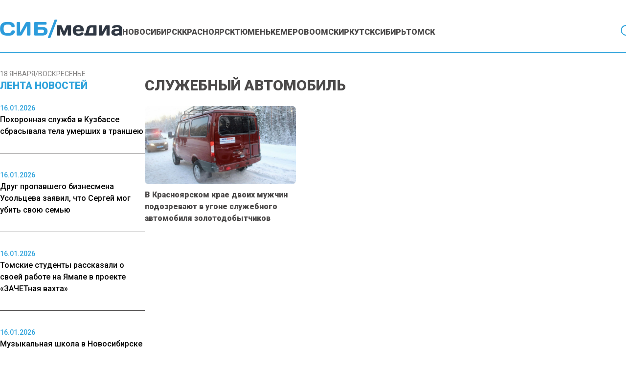

--- FILE ---
content_type: text/html; charset=UTF-8
request_url: https://www.sibmedia.ru/tag/sluzhebnyj-avtomobil/
body_size: 12006
content:
<!doctype html><html
lang=ru-RU><head><meta
charset="UTF-8"><meta
name="viewport" content="width=device-width, initial-scale=1"><meta
name="theme-color" content="#2DA2DB"><meta
name='robots' content='index, follow, max-image-preview:large, max-snippet:-1, max-video-preview:-1'><title>Архивы служебный автомобиль - SibMedia.ru</title><link
rel=canonical href=https://www.sibmedia.ru/tag/sluzhebnyj-avtomobil/ ><meta
property="og:locale" content="ru_RU"><meta
property="og:type" content="article"><meta
property="og:title" content="Архивы служебный автомобиль - SibMedia.ru"><meta
property="og:url" content="https://www.sibmedia.ru/tag/sluzhebnyj-avtomobil/"><meta
property="og:site_name" content="SibMedia.ru"><meta
name="twitter:card" content="summary_large_image"> <script type=application/ld+json class=yoast-schema-graph>{"@context":"https://schema.org","@graph":[{"@type":"CollectionPage","@id":"https://www.sibmedia.ru/tag/sluzhebnyj-avtomobil/","url":"https://www.sibmedia.ru/tag/sluzhebnyj-avtomobil/","name":"Архивы служебный автомобиль - SibMedia.ru","isPartOf":{"@id":"https://www.sibmedia.ru/#website"},"primaryImageOfPage":{"@id":"https://www.sibmedia.ru/tag/sluzhebnyj-avtomobil/#primaryimage"},"image":{"@id":"https://www.sibmedia.ru/tag/sluzhebnyj-avtomobil/#primaryimage"},"thumbnailUrl":"https://www.sibmedia.ru/wp-content/uploads/2022/11/IMG_20221130_054927.jpg","breadcrumb":{"@id":"https://www.sibmedia.ru/tag/sluzhebnyj-avtomobil/#breadcrumb"},"inLanguage":"ru-RU"},{"@type":"ImageObject","inLanguage":"ru-RU","@id":"https://www.sibmedia.ru/tag/sluzhebnyj-avtomobil/#primaryimage","url":"https://www.sibmedia.ru/wp-content/uploads/2022/11/IMG_20221130_054927.jpg","contentUrl":"https://www.sibmedia.ru/wp-content/uploads/2022/11/IMG_20221130_054927.jpg","width":1355,"height":849,"caption":"Фото: пресс-служба ГУМВД по Кузбассу"},{"@type":"BreadcrumbList","@id":"https://www.sibmedia.ru/tag/sluzhebnyj-avtomobil/#breadcrumb","itemListElement":[{"@type":"ListItem","position":1,"name":"Главная страница","item":"https://www.sibmedia.ru/"},{"@type":"ListItem","position":2,"name":"служебный автомобиль"}]},{"@type":"WebSite","@id":"https://www.sibmedia.ru/#website","url":"https://www.sibmedia.ru/","name":"SibMedia.ru","description":"Новости Новосибирска, Томска, Тюмени, Красноярска","potentialAction":[{"@type":"SearchAction","target":{"@type":"EntryPoint","urlTemplate":"https://www.sibmedia.ru/?s={search_term_string}"},"query-input":{"@type":"PropertyValueSpecification","valueRequired":true,"valueName":"search_term_string"}}],"inLanguage":"ru-RU"}]}</script> <link
rel=amphtml href=https://www.sibmedia.ru/tag/sluzhebnyj-avtomobil/amp/ ><meta
name="generator" content="AMP for WP 1.1.11"><style id=wp-img-auto-sizes-contain-inline-css>img:is([sizes=auto i],[sizes^="auto," i]){contain-intrinsic-size:3000px 1500px}</style><link
rel=stylesheet id=mpp_gutenberg-css href='https://www.sibmedia.ru/wp-content/plugins/metronet-profile-picture/dist/blocks.style.build.css?x87277&amp;ver=2.6.3' type=text/css media=all><link
rel=stylesheet id=css-bundle-css href='https://www.sibmedia.ru/wp-content/themes/osn/assets/css/css.da3b002494a965fdff9b.css?x87277&amp;ver=1743405570' type=text/css media=all> <script src="https://www.sibmedia.ru/wp-includes/js/jquery/jquery.min.js?x87277&amp;ver=3.7.1" id=jquery-core-js></script> <script src="https://www.sibmedia.ru/wp-includes/js/jquery/jquery-migrate.min.js?x87277&amp;ver=3.4.1" id=jquery-migrate-js></script> <script src="//www.sibmedia.ru/?wordfence_syncAttackData=1768739859.848" async></script>  <script>window.yaContextCb=window.yaContextCb||[]</script> <script src=https://yandex.ru/ads/system/context.js async></script>  <script>setTimeout(function(){
            window.yaContextCb.push(()=>{
                Ya.Context.AdvManager.render({
                    type: 'fullscreen',
                    blockId: 'R-A-1962470-1'
                })
            })
        },7000)</script>  <script>setTimeout(function(){
            window.yaContextCb.push(() => {
                Ya.Context.AdvManager.render({
                    "blockId": "R-A-1962470-3",
                    "type": "fullscreen",
                    "platform": "desktop"
                })
            })
        },7000)</script> <meta
name="yandex-verification" content="2338d0762dd6555a"><meta
name="zen-verification" content="4doRmOBTB3h1R47sWJfh7Ni2MrroHu39oaqiy8HcKAV30Ls8Dg6fC4vQmIuqr2vR"><meta
name="c6594e8567db5c952bd1f5e8afbacef8" content=""><meta
name='robots' content='index, follow, max-image-preview:large, max-snippet:-1, max-video-preview:-1'><title>Архивы служебный автомобиль - SibMedia.ru</title><link
rel=canonical href=https://www.sibmedia.ru/tag/sluzhebnyj-avtomobil/ ><meta
property="og:locale" content="ru_RU"><meta
property="og:type" content="article"><meta
property="og:title" content="Архивы служебный автомобиль - SibMedia.ru"><meta
property="og:url" content="https://www.sibmedia.ru/tag/sluzhebnyj-avtomobil/"><meta
property="og:site_name" content="SibMedia.ru"><meta
name="twitter:card" content="summary_large_image"> <script type=application/ld+json class=yoast-schema-graph>{"@context":"https://schema.org","@graph":[{"@type":"CollectionPage","@id":"https://www.sibmedia.ru/tag/sluzhebnyj-avtomobil/","url":"https://www.sibmedia.ru/tag/sluzhebnyj-avtomobil/","name":"Архивы служебный автомобиль - SibMedia.ru","isPartOf":{"@id":"https://www.sibmedia.ru/#website"},"primaryImageOfPage":{"@id":"https://www.sibmedia.ru/tag/sluzhebnyj-avtomobil/#primaryimage"},"image":{"@id":"https://www.sibmedia.ru/tag/sluzhebnyj-avtomobil/#primaryimage"},"thumbnailUrl":"https://www.sibmedia.ru/wp-content/uploads/2022/11/IMG_20221130_054927.jpg","breadcrumb":{"@id":"https://www.sibmedia.ru/tag/sluzhebnyj-avtomobil/#breadcrumb"},"inLanguage":"ru-RU"},{"@type":"ImageObject","inLanguage":"ru-RU","@id":"https://www.sibmedia.ru/tag/sluzhebnyj-avtomobil/#primaryimage","url":"https://www.sibmedia.ru/wp-content/uploads/2022/11/IMG_20221130_054927.jpg","contentUrl":"https://www.sibmedia.ru/wp-content/uploads/2022/11/IMG_20221130_054927.jpg","width":1355,"height":849,"caption":"Фото: пресс-служба ГУМВД по Кузбассу"},{"@type":"BreadcrumbList","@id":"https://www.sibmedia.ru/tag/sluzhebnyj-avtomobil/#breadcrumb","itemListElement":[{"@type":"ListItem","position":1,"name":"Главная страница","item":"https://www.sibmedia.ru/"},{"@type":"ListItem","position":2,"name":"служебный автомобиль"}]},{"@type":"WebSite","@id":"https://www.sibmedia.ru/#website","url":"https://www.sibmedia.ru/","name":"SibMedia.ru","description":"Новости Новосибирска, Томска, Тюмени, Красноярска","potentialAction":[{"@type":"SearchAction","target":{"@type":"EntryPoint","urlTemplate":"https://www.sibmedia.ru/?s={search_term_string}"},"query-input":{"@type":"PropertyValueSpecification","valueRequired":true,"valueName":"search_term_string"}}],"inLanguage":"ru-RU"}]}</script> <link
rel=amphtml href=https://www.sibmedia.ru/tag/sluzhebnyj-avtomobil/amp/ ><meta
name="generator" content="AMP for WP 1.1.11"><script src="//www.sibmedia.ru/?wordfence_syncAttackData=1768739859.8505" async></script>  <script >(function(m,e,t,r,i,k,a){m[i]=m[i]||function(){(m[i].a=m[i].a||[]).push(arguments)};
            m[i].l=1*new Date();k=e.createElement(t),a=e.getElementsByTagName(t)[0],k.async=1,k.src=r,a.parentNode.insertBefore(k,a)})
        (window, document, "script", "https://mc.yandex.ru/metrika/tag.js", "ym");
        ym(87360469, "init", {
            trackLinks:true,
            accurateTrackBounce:true
        });</script> <noscript><div><img
src=https://mc.yandex.ru/watch/87360469 style="position:absolute; left:-9999px;" alt></div></noscript> <script async src="https://www.googletagmanager.com/gtag/js?id=G-Q3TWQ6DDJK"></script> <script>window.dataLayer = window.dataLayer || [];
        function gtag(){dataLayer.push(arguments);}
        gtag('js', new Date());

        gtag('config', 'G-Q3TWQ6DDJK');</script> 
<style id=global-styles-inline-css>/*<![CDATA[*/:root{--wp--preset--aspect-ratio--square:1;--wp--preset--aspect-ratio--4-3:4/3;--wp--preset--aspect-ratio--3-4:3/4;--wp--preset--aspect-ratio--3-2:3/2;--wp--preset--aspect-ratio--2-3:2/3;--wp--preset--aspect-ratio--16-9:16/9;--wp--preset--aspect-ratio--9-16:9/16;--wp--preset--color--black:#000;--wp--preset--color--cyan-bluish-gray:#abb8c3;--wp--preset--color--white:#fff;--wp--preset--color--pale-pink:#f78da7;--wp--preset--color--vivid-red:#cf2e2e;--wp--preset--color--luminous-vivid-orange:#ff6900;--wp--preset--color--luminous-vivid-amber:#fcb900;--wp--preset--color--light-green-cyan:#7bdcb5;--wp--preset--color--vivid-green-cyan:#00d084;--wp--preset--color--pale-cyan-blue:#8ed1fc;--wp--preset--color--vivid-cyan-blue:#0693e3;--wp--preset--color--vivid-purple:#9b51e0;--wp--preset--gradient--vivid-cyan-blue-to-vivid-purple:linear-gradient(135deg,rgb(6,147,227) 0%,rgb(155,81,224) 100%);--wp--preset--gradient--light-green-cyan-to-vivid-green-cyan:linear-gradient(135deg,rgb(122,220,180) 0%,rgb(0,208,130) 100%);--wp--preset--gradient--luminous-vivid-amber-to-luminous-vivid-orange:linear-gradient(135deg,rgb(252,185,0) 0%,rgb(255,105,0) 100%);--wp--preset--gradient--luminous-vivid-orange-to-vivid-red:linear-gradient(135deg,rgb(255,105,0) 0%,rgb(207,46,46) 100%);--wp--preset--gradient--very-light-gray-to-cyan-bluish-gray:linear-gradient(135deg,rgb(238,238,238) 0%,rgb(169,184,195) 100%);--wp--preset--gradient--cool-to-warm-spectrum:linear-gradient(135deg,rgb(74,234,220) 0%,rgb(151,120,209) 20%,rgb(207,42,186) 40%,rgb(238,44,130) 60%,rgb(251,105,98) 80%,rgb(254,248,76) 100%);--wp--preset--gradient--blush-light-purple:linear-gradient(135deg,rgb(255,206,236) 0%,rgb(152,150,240) 100%);--wp--preset--gradient--blush-bordeaux:linear-gradient(135deg,rgb(254,205,165) 0%,rgb(254,45,45) 50%,rgb(107,0,62) 100%);--wp--preset--gradient--luminous-dusk:linear-gradient(135deg,rgb(255,203,112) 0%,rgb(199,81,192) 50%,rgb(65,88,208) 100%);--wp--preset--gradient--pale-ocean:linear-gradient(135deg,rgb(255,245,203) 0%,rgb(182,227,212) 50%,rgb(51,167,181) 100%);--wp--preset--gradient--electric-grass:linear-gradient(135deg,rgb(202,248,128) 0%,rgb(113,206,126) 100%);--wp--preset--gradient--midnight:linear-gradient(135deg,rgb(2,3,129) 0%,rgb(40,116,252) 100%);--wp--preset--font-size--small:13px;--wp--preset--font-size--medium:20px;--wp--preset--font-size--large:36px;--wp--preset--font-size--x-large:42px;--wp--preset--spacing--20:0.44rem;--wp--preset--spacing--30:0.67rem;--wp--preset--spacing--40:1rem;--wp--preset--spacing--50:1.5rem;--wp--preset--spacing--60:2.25rem;--wp--preset--spacing--70:3.38rem;--wp--preset--spacing--80:5.06rem;--wp--preset--shadow--natural:6px 6px 9px rgba(0, 0, 0, 0.2);--wp--preset--shadow--deep:12px 12px 50px rgba(0, 0, 0, 0.4);--wp--preset--shadow--sharp:6px 6px 0px rgba(0, 0, 0, 0.2);--wp--preset--shadow--outlined:6px 6px 0px -3px rgb(255, 255, 255), 6px 6px rgb(0, 0, 0);--wp--preset--shadow--crisp:6px 6px 0px rgb(0, 0, 0)}:where(.is-layout-flex){gap:0.5em}:where(.is-layout-grid){gap:0.5em}body .is-layout-flex{display:flex}.is-layout-flex{flex-wrap:wrap;align-items:center}.is-layout-flex>:is(*,div){margin:0}body .is-layout-grid{display:grid}.is-layout-grid>:is(*,div){margin:0}:where(.wp-block-columns.is-layout-flex){gap:2em}:where(.wp-block-columns.is-layout-grid){gap:2em}:where(.wp-block-post-template.is-layout-flex){gap:1.25em}:where(.wp-block-post-template.is-layout-grid){gap:1.25em}.has-black-color{color:var(--wp--preset--color--black) !important}.has-cyan-bluish-gray-color{color:var(--wp--preset--color--cyan-bluish-gray) !important}.has-white-color{color:var(--wp--preset--color--white) !important}.has-pale-pink-color{color:var(--wp--preset--color--pale-pink) !important}.has-vivid-red-color{color:var(--wp--preset--color--vivid-red) !important}.has-luminous-vivid-orange-color{color:var(--wp--preset--color--luminous-vivid-orange) !important}.has-luminous-vivid-amber-color{color:var(--wp--preset--color--luminous-vivid-amber) !important}.has-light-green-cyan-color{color:var(--wp--preset--color--light-green-cyan) !important}.has-vivid-green-cyan-color{color:var(--wp--preset--color--vivid-green-cyan) !important}.has-pale-cyan-blue-color{color:var(--wp--preset--color--pale-cyan-blue) !important}.has-vivid-cyan-blue-color{color:var(--wp--preset--color--vivid-cyan-blue) !important}.has-vivid-purple-color{color:var(--wp--preset--color--vivid-purple) !important}.has-black-background-color{background-color:var(--wp--preset--color--black) !important}.has-cyan-bluish-gray-background-color{background-color:var(--wp--preset--color--cyan-bluish-gray) !important}.has-white-background-color{background-color:var(--wp--preset--color--white) !important}.has-pale-pink-background-color{background-color:var(--wp--preset--color--pale-pink) !important}.has-vivid-red-background-color{background-color:var(--wp--preset--color--vivid-red) !important}.has-luminous-vivid-orange-background-color{background-color:var(--wp--preset--color--luminous-vivid-orange) !important}.has-luminous-vivid-amber-background-color{background-color:var(--wp--preset--color--luminous-vivid-amber) !important}.has-light-green-cyan-background-color{background-color:var(--wp--preset--color--light-green-cyan) !important}.has-vivid-green-cyan-background-color{background-color:var(--wp--preset--color--vivid-green-cyan) !important}.has-pale-cyan-blue-background-color{background-color:var(--wp--preset--color--pale-cyan-blue) !important}.has-vivid-cyan-blue-background-color{background-color:var(--wp--preset--color--vivid-cyan-blue) !important}.has-vivid-purple-background-color{background-color:var(--wp--preset--color--vivid-purple) !important}.has-black-border-color{border-color:var(--wp--preset--color--black) !important}.has-cyan-bluish-gray-border-color{border-color:var(--wp--preset--color--cyan-bluish-gray) !important}.has-white-border-color{border-color:var(--wp--preset--color--white) !important}.has-pale-pink-border-color{border-color:var(--wp--preset--color--pale-pink) !important}.has-vivid-red-border-color{border-color:var(--wp--preset--color--vivid-red) !important}.has-luminous-vivid-orange-border-color{border-color:var(--wp--preset--color--luminous-vivid-orange) !important}.has-luminous-vivid-amber-border-color{border-color:var(--wp--preset--color--luminous-vivid-amber) !important}.has-light-green-cyan-border-color{border-color:var(--wp--preset--color--light-green-cyan) !important}.has-vivid-green-cyan-border-color{border-color:var(--wp--preset--color--vivid-green-cyan) !important}.has-pale-cyan-blue-border-color{border-color:var(--wp--preset--color--pale-cyan-blue) !important}.has-vivid-cyan-blue-border-color{border-color:var(--wp--preset--color--vivid-cyan-blue) !important}.has-vivid-purple-border-color{border-color:var(--wp--preset--color--vivid-purple) !important}.has-vivid-cyan-blue-to-vivid-purple-gradient-background{background:var(--wp--preset--gradient--vivid-cyan-blue-to-vivid-purple) !important}.has-light-green-cyan-to-vivid-green-cyan-gradient-background{background:var(--wp--preset--gradient--light-green-cyan-to-vivid-green-cyan) !important}.has-luminous-vivid-amber-to-luminous-vivid-orange-gradient-background{background:var(--wp--preset--gradient--luminous-vivid-amber-to-luminous-vivid-orange) !important}.has-luminous-vivid-orange-to-vivid-red-gradient-background{background:var(--wp--preset--gradient--luminous-vivid-orange-to-vivid-red) !important}.has-very-light-gray-to-cyan-bluish-gray-gradient-background{background:var(--wp--preset--gradient--very-light-gray-to-cyan-bluish-gray) !important}.has-cool-to-warm-spectrum-gradient-background{background:var(--wp--preset--gradient--cool-to-warm-spectrum) !important}.has-blush-light-purple-gradient-background{background:var(--wp--preset--gradient--blush-light-purple) !important}.has-blush-bordeaux-gradient-background{background:var(--wp--preset--gradient--blush-bordeaux) !important}.has-luminous-dusk-gradient-background{background:var(--wp--preset--gradient--luminous-dusk) !important}.has-pale-ocean-gradient-background{background:var(--wp--preset--gradient--pale-ocean) !important}.has-electric-grass-gradient-background{background:var(--wp--preset--gradient--electric-grass) !important}.has-midnight-gradient-background{background:var(--wp--preset--gradient--midnight) !important}.has-small-font-size{font-size:var(--wp--preset--font-size--small) !important}.has-medium-font-size{font-size:var(--wp--preset--font-size--medium) !important}.has-large-font-size{font-size:var(--wp--preset--font-size--large) !important}.has-x-large-font-size{font-size:var(--wp--preset--font-size--x-large) !important}/*]]>*/</style></head><body
class="archive tag tag-sluzhebnyj-avtomobil tag-1956 wp-embed-responsive wp-theme-osn"><div
id=search-modal class="hidden fixed inset-0 z-[90] w-full max-w-[520px] mx-auto items-center h-screen justify-center overflow-y-hidden"><div
class="fixed inset-0 bg-dark-primary opacity-50"></div><div
id=searchApp class="container mx-auto"></div></div><div
class="relative flex min-h-screen flex-col px-4 md:px-0"><header
class="relative flex justify-center -mx-4 md:mx-0"><div
class="container relative flex justify-center lg:justify-start items-end md:gap-6 xl:gap-8 shadow-header md:shadow-none md:border-b-[3px] border-blue-primary mb-4 lg:mb-8 py-4 md:pt-5 lg:pt-10 md:pb-3.5 lg:pb-7 "><div
class="lg:hidden block absolute right-4">
<button
class="navbar-burger flex items-center">
<svg
width=35 height=27 viewBox="0 0 35 27" fill=none xmlns=http://www.w3.org/2000/svg>
<line
y1=1 x2=35 y2=1 stroke=#2DA2DB stroke-width=2 />
<line
y1=17.667 x2=35 y2=17.667 stroke=#2DA2DB stroke-width=2 />
<line
y1=9.33301 x2=35 y2=9.33301 stroke=#2DA2DB stroke-width=2 />
<line
y1=26 x2=35 y2=26 stroke=#2DA2DB stroke-width=2 />
</svg>
</button></div>
<a
href=https://www.sibmedia.ru &lt;picture class="inline-flex items-center flex-none w-[180px] xl:w-[250px]" data-wpel-link=internal>
<img
src=https://www.sibmedia.ru/wp-content/uploads/2024/07/sibmedia_logo.png?x87277 alt>
</picture>
</a><nav
class=menu-menyu-container><ul
id=menu-menyu class="hidden lg:flex gap-4 xl:gap-6"><li
id=menu-item-160913 class="menu-item menu-item-type-taxonomy menu-item-object-category menu-item-160913"><a
href=https://www.sibmedia.ru/category/novosibirsk/ class="text-sm xl:text-base text-dark-primary hover:text-blue-primary uppercase font-extrabold duration-300" data-wpel-link=internal>Новосибирск</a></li>
<li
id=menu-item-160912 class="menu-item menu-item-type-taxonomy menu-item-object-category menu-item-160912"><a
href=https://www.sibmedia.ru/category/krasnoyarsk/ class="text-sm xl:text-base text-dark-primary hover:text-blue-primary uppercase font-extrabold duration-300" data-wpel-link=internal>Красноярск</a></li>
<li
id=menu-item-160916 class="menu-item menu-item-type-taxonomy menu-item-object-category menu-item-160916"><a
href=https://www.sibmedia.ru/category/tyumen/ class="text-sm xl:text-base text-dark-primary hover:text-blue-primary uppercase font-extrabold duration-300" data-wpel-link=internal>Тюмень</a></li>
<li
id=menu-item-160911 class="menu-item menu-item-type-taxonomy menu-item-object-category menu-item-160911"><a
href=https://www.sibmedia.ru/category/kemerovo/ class="text-sm xl:text-base text-dark-primary hover:text-blue-primary uppercase font-extrabold duration-300" data-wpel-link=internal>Кемерово</a></li>
<li
id=menu-item-160914 class="menu-item menu-item-type-taxonomy menu-item-object-category menu-item-160914"><a
href=https://www.sibmedia.ru/category/omsk/ class="text-sm xl:text-base text-dark-primary hover:text-blue-primary uppercase font-extrabold duration-300" data-wpel-link=internal>Омск</a></li>
<li
id=menu-item-160910 class="menu-item menu-item-type-taxonomy menu-item-object-category menu-item-160910"><a
href=https://www.sibmedia.ru/category/irkutsk/ class="text-sm xl:text-base text-dark-primary hover:text-blue-primary uppercase font-extrabold duration-300" data-wpel-link=internal>Иркутск</a></li>
<li
id=menu-item-160915 class="menu-item menu-item-type-taxonomy menu-item-object-category menu-item-160915"><a
href=https://www.sibmedia.ru/category/sibir/ class="text-sm xl:text-base text-dark-primary hover:text-blue-primary uppercase font-extrabold duration-300" data-wpel-link=internal>Сибирь</a></li>
<li
id=menu-item-11153 class="menu-item menu-item-type-taxonomy menu-item-object-category menu-item-11153"><a
href=https://www.sibmedia.ru/category/tomsk/ class="text-sm xl:text-base text-dark-primary hover:text-blue-primary uppercase font-extrabold duration-300" data-wpel-link=internal>Томск</a></li></ul></nav>  <button
id=search-button class="bg-none outline-none flex lg:ml-auto absolute lg:relative left-4">
<svg
width=27 height=27 viewBox="0 0 27 27" fill=none xmlns=http://www.w3.org/2000/svg>
<path
d="M25.7351 24.3201L19.4764 18.0626C21.2904 15.8848 22.195 13.0914 22.0019 10.2635C21.8089 7.43573 20.533 4.7912 18.4398 2.88009C16.3466 0.968989 13.5972 -0.0615536 10.7635 0.00284627C7.92984 0.0672461 5.23008 1.22163 3.22586 3.22586C1.22163 5.23008 0.0672461 7.92984 0.00284627 10.7635C-0.0615536 13.5972 0.968989 16.3466 2.88009 18.4398C4.7912 20.533 7.43573 21.8089 10.2635 22.0019C13.0914 22.195 15.8848 21.2904 18.0626 19.4764L24.3201 25.7351C24.413 25.828 24.5233 25.9017 24.6447 25.952C24.7661 26.0023 24.8962 26.0282 25.0276 26.0282C25.159 26.0282 25.2891 26.0023 25.4105 25.952C25.5319 25.9017 25.6422 25.828 25.7351 25.7351C25.828 25.6422 25.9017 25.5319 25.952 25.4105C26.0023 25.2891 26.0282 25.159 26.0282 25.0276C26.0282 24.8962 26.0023 24.7661 25.952 24.6447C25.9017 24.5233 25.828 24.413 25.7351 24.3201ZM2.02763 11.0276C2.02763 9.2476 2.55547 7.50754 3.5444 6.0275C4.53334 4.54745 5.93894 3.3939 7.58348 2.71271C9.22801 2.03152 11.0376 1.85329 12.7834 2.20056C14.5293 2.54783 16.1329 3.40499 17.3916 4.66367C18.6503 5.92234 19.5074 7.52599 19.8547 9.27182C20.202 11.0176 20.0237 12.8272 19.3425 14.4718C18.6614 16.1163 17.5078 17.5219 16.0278 18.5109C14.5477 19.4998 12.8077 20.0276 11.0276 20.0276C8.64149 20.025 6.35385 19.0759 4.66659 17.3887C2.97934 15.7014 2.03028 13.4138 2.02763 11.0276Z" fill=#2DA2DB />
</svg>
</button></div><div
class="navbar-menu relative z-[100] hidden"><div
class="navbar-backdrop fixed inset-0 bg-dark-primary opacity-25"></div><nav
class="fixed top-0 left-0 bottom-0 flex flex-col w-5/6 max-w-sm py-6 px-6 bg-white border-r overflow-y-auto"><div
class="flex lg:mb-8 mb-6 justify-between items-start">
<button
class=navbar-close>
<svg
class="h-6 w-6 text-gray-400 cursor-pointer hover:text-gray-500" xmlns=http://www.w3.org/2000/svg fill=none viewBox="0 0 24 24" stroke=currentColor>
<path
stroke-linecap=round stroke-linejoin=round stroke-width=2 d="M6 18L18 6M6 6l12 12"></path>
</svg>
</button></div><div><ul
id=menu-menyu-1 class=menu><li
class="menu-item menu-item-type-taxonomy menu-item-object-category menu-item-160913"><a
href=https://www.sibmedia.ru/category/novosibirsk/ class="text-sm xl:text-base text-dark-primary hover:text-blue-primary uppercase font-extrabold duration-300" data-wpel-link=internal>Новосибирск</a></li>
<li
class="menu-item menu-item-type-taxonomy menu-item-object-category menu-item-160912"><a
href=https://www.sibmedia.ru/category/krasnoyarsk/ class="text-sm xl:text-base text-dark-primary hover:text-blue-primary uppercase font-extrabold duration-300" data-wpel-link=internal>Красноярск</a></li>
<li
class="menu-item menu-item-type-taxonomy menu-item-object-category menu-item-160916"><a
href=https://www.sibmedia.ru/category/tyumen/ class="text-sm xl:text-base text-dark-primary hover:text-blue-primary uppercase font-extrabold duration-300" data-wpel-link=internal>Тюмень</a></li>
<li
class="menu-item menu-item-type-taxonomy menu-item-object-category menu-item-160911"><a
href=https://www.sibmedia.ru/category/kemerovo/ class="text-sm xl:text-base text-dark-primary hover:text-blue-primary uppercase font-extrabold duration-300" data-wpel-link=internal>Кемерово</a></li>
<li
class="menu-item menu-item-type-taxonomy menu-item-object-category menu-item-160914"><a
href=https://www.sibmedia.ru/category/omsk/ class="text-sm xl:text-base text-dark-primary hover:text-blue-primary uppercase font-extrabold duration-300" data-wpel-link=internal>Омск</a></li>
<li
class="menu-item menu-item-type-taxonomy menu-item-object-category menu-item-160910"><a
href=https://www.sibmedia.ru/category/irkutsk/ class="text-sm xl:text-base text-dark-primary hover:text-blue-primary uppercase font-extrabold duration-300" data-wpel-link=internal>Иркутск</a></li>
<li
class="menu-item menu-item-type-taxonomy menu-item-object-category menu-item-160915"><a
href=https://www.sibmedia.ru/category/sibir/ class="text-sm xl:text-base text-dark-primary hover:text-blue-primary uppercase font-extrabold duration-300" data-wpel-link=internal>Сибирь</a></li>
<li
class="menu-item menu-item-type-taxonomy menu-item-object-category menu-item-11153"><a
href=https://www.sibmedia.ru/category/tomsk/ class="text-sm xl:text-base text-dark-primary hover:text-blue-primary uppercase font-extrabold duration-300" data-wpel-link=internal>Томск</a></li></ul></div></nav></div></header><div
class="container mx-auto"><div
class="flex flex-row md:gap-8"><aside
class="hidden md:block sticky top-0 h-screen bg-white w-full max-w-[18.5rem]"><header><div
class="flex flex-col gap-4">
<span
class="text-gray text-sm uppercase">18 января/Воскресенье</span><h4 class="flex uppercase text-xl font-extrabold text-blue-primary">
Лента новостей</h4></div></header><div
class="h-full py-5 js-simplebar"><div
class="block mb-8 pb-8 border-dark-primary border-b-[1px] last:border-b-0">
<a
href=https://www.sibmedia.ru/kemerovo/pohoronnaya-sluzhba-v-kuzbasse-sbrasyvala-tela-umershih-v-transheyu/ class="hover:text-blue-primary duration-300" data-wpel-link=internal>
<span
class="text-sm text-blue-primary font-medium">
16.01.2026 </span><p
class="text-base font-medium">
Похоронная служба в Кузбассе сбрасывала тела умерших в траншею</p>
</a></div><div
class="block mb-8 pb-8 border-dark-primary border-b-[1px] last:border-b-0">
<a
href=https://www.sibmedia.ru/krasnoyarsk/drug-propavshego-biznesmena-usoltseva-zayavil-chto-sergej-mog-ubit-svoyu-semyu/ class="hover:text-blue-primary duration-300" data-wpel-link=internal>
<span
class="text-sm text-blue-primary font-medium">
16.01.2026 </span><p
class="text-base font-medium">
Друг пропавшего бизнесмена Усольцева заявил, что Сергей мог убить свою семью</p>
</a></div><div
class="block mb-8 pb-8 border-dark-primary border-b-[1px] last:border-b-0">
<a
href=https://www.sibmedia.ru/tomsk/tomskie-studenty-rasskazali-o-svoej-rabote-na-yamale-v-proekte-zachetnaya-vahta/ class="hover:text-blue-primary duration-300" data-wpel-link=internal>
<span
class="text-sm text-blue-primary font-medium">
16.01.2026 </span><p
class="text-base font-medium">
Томские студенты рассказали о своей работе на Ямале в проекте «ЗАЧЕТная вахта»</p>
</a></div><div
class="block mb-8 pb-8 border-dark-primary border-b-[1px] last:border-b-0">
<a
href=https://www.sibmedia.ru/novosibirsk/muzykalnaya-shkola-v-novosibirske-zakrylas-s-dolgami-po-zarplate/ class="hover:text-blue-primary duration-300" data-wpel-link=internal>
<span
class="text-sm text-blue-primary font-medium">
16.01.2026 </span><p
class="text-base font-medium">
Музыкальная школа в Новосибирске закрылась с долгами по зарплате</p>
</a></div><div
class="block mb-8 pb-8 border-dark-primary border-b-[1px] last:border-b-0">
<a
href=https://www.sibmedia.ru/kemerovo/vrachi-v-novokuznetskom-roddome-gde-umerli-deti-razdavili-cherep-novorozhdennomu/ class="hover:text-blue-primary duration-300" data-wpel-link=internal>
<span
class="text-sm text-blue-primary font-medium">
16.01.2026 </span><p
class="text-base font-medium">
Врачи в новокузнецком роддоме, где умерли дети, раздавили череп новорожденному</p>
</a></div><div
class="block mb-8 pb-8 border-dark-primary border-b-[1px] last:border-b-0">
<a
href=https://www.sibmedia.ru/kemerovo/seredyuk-rasskazal-o-hode-proverki-v-novokuznetskom-roddome-gde-pogibli-deti/ class="hover:text-blue-primary duration-300" data-wpel-link=internal>
<span
class="text-sm text-blue-primary font-medium">
15.01.2026 </span><p
class="text-base font-medium">
Середюк рассказал о ходе проверки в новокузнецком роддоме, где погибли дети</p>
</a></div><div
class="block mb-8 pb-8 border-dark-primary border-b-[1px] last:border-b-0">
<a
href=https://www.sibmedia.ru/tyumen/zapreshhennyj-napitok-aloe-vera-izymayut-iz-magazinov-tyumenskoj-oblasti/ class="hover:text-blue-primary duration-300" data-wpel-link=internal>
<span
class="text-sm text-blue-primary font-medium">
15.01.2026 </span><p
class="text-base font-medium">
Запрещенный напиток Aloe Vera изымают из магазинов Тюменской области</p>
</a></div><div
class="block mb-8 pb-8 border-dark-primary border-b-[1px] last:border-b-0">
<a
href=https://www.sibmedia.ru/kemerovo/zaderzhannyj-glavvrach-novokuznetskogo-roddoma-ranee-rabotal-v-minzdrave-regiona/ class="hover:text-blue-primary duration-300" data-wpel-link=internal>
<span
class="text-sm text-blue-primary font-medium">
15.01.2026 </span><p
class="text-base font-medium">
Задержанный главврач новокузнецкого роддома ранее работал в Минздраве региона</p>
</a></div><div
class="block mb-8 pb-8 border-dark-primary border-b-[1px] last:border-b-0">
<a
href=https://www.sibmedia.ru/kemerovo/vpervye-za-25-let-v-kuzbasse-otmenili-vyplaty-za-detej-rodivshihsya-v-prazdniki/ class="hover:text-blue-primary duration-300" data-wpel-link=internal>
<span
class="text-sm text-blue-primary font-medium">
14.01.2026 </span><p
class="text-base font-medium">
Впервые за 25 лет в Кузбассе отменили выплаты за детей, родившихся в праздники</p>
</a></div><div
class="block mb-8 pb-8 border-dark-primary border-b-[1px] last:border-b-0">
<a
href=https://www.sibmedia.ru/tomsk/sluchaj-tuberkuleza-obnaruzhili-v-tomskoj-shkole/ class="hover:text-blue-primary duration-300" data-wpel-link=internal>
<span
class="text-sm text-blue-primary font-medium">
14.01.2026 </span><p
class="text-base font-medium">
Случай туберкулеза обнаружили в томской школе</p>
</a></div><div
class="block mb-8 pb-8 border-dark-primary border-b-[1px] last:border-b-0">
<a
href=https://www.sibmedia.ru/kemerovo/rozhenitsa-rasskazala-o-halatnosti-v-kuzbasskom-roddome-gde-umerli-9-detej/ class="hover:text-blue-primary duration-300" data-wpel-link=internal>
<span
class="text-sm text-blue-primary font-medium">
14.01.2026 </span><p
class="text-base font-medium">
Роженица рассказала о халатности в кузбасском роддоме, где умерли 9 детей</p>
</a></div><div
class="block mb-8 pb-8 border-dark-primary border-b-[1px] last:border-b-0">
<a
href=https://www.sibmedia.ru/kemerovo/stali-izvestny-diagnozy-mladentsev-pogibshih-v-roddome-novokuznetska/ class="hover:text-blue-primary duration-300" data-wpel-link=internal>
<span
class="text-sm text-blue-primary font-medium">
13.01.2026 </span><p
class="text-base font-medium">
Стали известны диагнозы младенцев, погибших в роддоме Новокузнецка</p>
</a></div><div
class="block mb-8 pb-8 border-dark-primary border-b-[1px] last:border-b-0">
<a
href=https://www.sibmedia.ru/kemerovo/biolog-baranova-obyasnila-strannost-infektsii-v-novokuznetskom-roddome/ class="hover:text-blue-primary duration-300" data-wpel-link=internal>
<span
class="text-sm text-blue-primary font-medium">
13.01.2026 </span><p
class="text-base font-medium">
Биолог Баранова объяснила странность инфекции в новокузнецком роддоме</p>
</a></div><div
class="block mb-8 pb-8 border-dark-primary border-b-[1px] last:border-b-0">
<a
href=https://www.sibmedia.ru/tomsk/zhitelej-tomska-predupredili-o-gryadushhih-silnyh-morozah-do-40/ class="hover:text-blue-primary duration-300" data-wpel-link=internal>
<span
class="text-sm text-blue-primary font-medium">
13.01.2026 </span><p
class="text-base font-medium">
Жителей Томска предупредили о грядущих сильных морозах до -40</p>
</a></div><div
class="block mb-8 pb-8 border-dark-primary border-b-[1px] last:border-b-0">
<a
href=https://www.sibmedia.ru/kemerovo/chislo-pogibshih-novorozhdennyh-v-novokuznetskom-roddome-vyroslo-do-devyati/ class="hover:text-blue-primary duration-300" data-wpel-link=internal>
<span
class="text-sm text-blue-primary font-medium">
13.01.2026 </span><p
class="text-base font-medium">
Число погибших новорожденных в новокузнецком роддоме выросло до девяти</p>
</a></div><div
class="block mb-8 pb-8 border-dark-primary border-b-[1px] last:border-b-0">
<a
href=https://www.sibmedia.ru/kemerovo/shest-novorozhdennyh-umerli-v-novokuznetskom-roddome/ class="hover:text-blue-primary duration-300" data-wpel-link=internal>
<span
class="text-sm text-blue-primary font-medium">
13.01.2026 </span><p
class="text-base font-medium">
Шесть новорожденных умерли в новокузнецком роддоме</p>
</a></div><div
class="block mb-8 pb-8 border-dark-primary border-b-[1px] last:border-b-0">
<a
href=https://www.sibmedia.ru/tyumen/molodoj-chelovek-razbilsya-pri-padenii-s-vysoty-v-tsentre-tyumeni/ class="hover:text-blue-primary duration-300" data-wpel-link=internal>
<span
class="text-sm text-blue-primary font-medium">
12.01.2026 </span><p
class="text-base font-medium">
Молодой человек разбился при падении с высоты в центре Тюмени</p>
</a></div><div
class="block mb-8 pb-8 border-dark-primary border-b-[1px] last:border-b-0">
<a
href=https://www.sibmedia.ru/krasnoyarsk/sledstvie-ne-mozhet-najti-dlya-doprosa-byvshuyu-zhenu-i-syna-usoltseva/ class="hover:text-blue-primary duration-300" data-wpel-link=internal>
<span
class="text-sm text-blue-primary font-medium">
12.01.2026 </span><p
class="text-base font-medium">
Следствие не может найти для допроса бывшую жену и сына Усольцева</p>
</a></div><div
class="block mb-8 pb-8 border-dark-primary border-b-[1px] last:border-b-0">
<a
href=https://www.sibmedia.ru/novosibirsk/na-novosibirskuyu-oblast-nadvigayutsya-lyutye-morozy-do-40-gradusov/ class="hover:text-blue-primary duration-300" data-wpel-link=internal>
<span
class="text-sm text-blue-primary font-medium">
12.01.2026 </span><p
class="text-base font-medium">
На Новосибирскую область надвигаются лютые морозы до -40 градусов</p>
</a></div><div
class="block mb-8 pb-8 border-dark-primary border-b-[1px] last:border-b-0">
<a
href=https://www.sibmedia.ru/glavnoe/sk-rassleduet-massovoe-otravlenie-turistov-v-kafe-sheregesha/ class="hover:text-blue-primary duration-300" data-wpel-link=internal>
<span
class="text-sm text-blue-primary font-medium">
12.01.2026 </span><p
class="text-base font-medium">
СК расследует массовое отравление туристов в кафе Шерегеша</p>
</a></div></div></aside><section
class="relative col-span-12 md:col-span-9 md:col-start-4 py-4"><header
class="flex mb-6"><h6 class="text-3xl text-dark-primary font-extrabold uppercase">
служебный автомобиль</h6></header><div
id=loadmore-posts class="grid grid-cols-2 md:grid-cols-3 auto-rows-auto gap-y-4 sm:gap-y-0 gap-1.5 sm:gap-4 lg:gap-7">
<a
href=https://www.sibmedia.ru/obshhestvo/v-krasnoyarskom-krae-dvoih-muzhchin-podozrevayut-v-ugone-sluzhebnogo-avtomobilya-zolotodobytchikov/ class="relative flex-col flex ">
<picture
class="block mb-2.5 rounded-lg">
<img
class="w-full h-40 object-cover rounded-lg"
src=https://www.sibmedia.ru/wp-content/uploads/2022/11/IMG_20221130_054927.jpg?x87277 alt="В Красноярском крае двоих мужчин подозревают в угоне служебного автомобиля золотодобытчиков">
</picture><h4 class="text-dark-primary text-base font-extrabold">
В Красноярском крае двоих мужчин подозревают в угоне служебного автомобиля золотодобытчиков</h4>
</a></div><div
id=loadmore data-loadmore={&quot;loop_type&quot;:&quot;post_tag&quot;,&quot;loop_id&quot;:1956,&quot;per_page&quot;:18}></div></section></div></div><footer
class="relative -mx-4 md:mx-0 bg-blue-primary py-8 md:mt-24 md:before:content-[''] md:before:absolute md:before:h-24 md:before:w-full md:before:bg-white md:before:-top-24"><div
class="container mx-auto px-4 md:px-0 overflow-x-hidden"><div
class="grid grid-cols-12 auto-rows-auto text-xs xl:text-sm text-white gap-8 xl:gap-0"><div
class="col-span-12 md:col-span-3">
<a
href=https://www.sibmedia.ru &lt;picture class="inline-flex items-center flex-none w-[180px] xl:w-[250px]" data-wpel-link=internal>
<img
src=https://www.sibmedia.ru/wp-content/uploads/2024/07/sibmedia_footer.png?x87277 alt>
</picture>
</a><p
class="flex text-white">
© 2024 | Все права защищены</p></div><div
class="col-span-12 md:col-span-9"><nav
class=menu-nizhnee-menyu-container><ul
id=menu-nizhnee-menyu class="flex flex-wrap gap-4 xl:gap-6"><li
id=menu-item-24104 class="menu-item menu-item-type-taxonomy menu-item-object-category menu-item-24104"><a
href=https://www.sibmedia.ru/category/politika/ class="text-sm xl:text-base text-white hover:underline uppercase font-bold duration-300" data-wpel-link=internal>Политика</a></li>
<li
id=menu-item-24105 class="menu-item menu-item-type-taxonomy menu-item-object-category menu-item-24105"><a
href=https://www.sibmedia.ru/category/obshhestvo/ class="text-sm xl:text-base text-white hover:underline uppercase font-bold duration-300" data-wpel-link=internal>Общество</a></li>
<li
id=menu-item-24106 class="menu-item menu-item-type-taxonomy menu-item-object-category menu-item-24106"><a
href=https://www.sibmedia.ru/category/ekonomika/ class="text-sm xl:text-base text-white hover:underline uppercase font-bold duration-300" data-wpel-link=internal>Экономика</a></li>
<li
id=menu-item-24107 class="menu-item menu-item-type-taxonomy menu-item-object-category menu-item-24107"><a
href=https://www.sibmedia.ru/category/proisshestviya/ class="text-sm xl:text-base text-white hover:underline uppercase font-bold duration-300" data-wpel-link=internal>Происшествия</a></li>
<li
id=menu-item-24108 class="menu-item menu-item-type-taxonomy menu-item-object-category menu-item-24108"><a
href=https://www.sibmedia.ru/category/kultura/ class="text-sm xl:text-base text-white hover:underline uppercase font-bold duration-300" data-wpel-link=internal>Культура</a></li>
<li
id=menu-item-24109 class="menu-item menu-item-type-taxonomy menu-item-object-category menu-item-24109"><a
href=https://www.sibmedia.ru/category/sport/ class="text-sm xl:text-base text-white hover:underline uppercase font-bold duration-300" data-wpel-link=internal>Спорт</a></li>
<li
id=menu-item-24110 class="menu-item menu-item-type-taxonomy menu-item-object-category menu-item-24110"><a
href=https://www.sibmedia.ru/category/tomsk/ class="text-sm xl:text-base text-white hover:underline uppercase font-bold duration-300" data-wpel-link=internal>Томск</a></li>
<li
id=menu-item-24111 class="menu-item menu-item-type-taxonomy menu-item-object-category menu-item-24111"><a
href=https://www.sibmedia.ru/category/novosti-kompanii/ class="text-sm xl:text-base text-white hover:underline uppercase font-bold duration-300" data-wpel-link=internal>Новости компании</a></li></ul></nav></div><div
class="col-span-12 md:col-span-3 lg:pt-8">
<picture
class="block w-9 h-9">
<img
class="w-full h-full"
src=https://www.sibmedia.ru/wp-content/themes/osn/images/age_limit.png?x87277
alt>
</picture></div><div
class="col-span-12 xl:col-span-9 xl:col-start-4"><div
class="grid grid-col-12 auto-rows-auto gap-4"><div
class="col-span-12 md:col-span-4 md:row-span-1"><p>Главный редактор: Мечишев Иван Игоревич.</p><p>Шеф-редактор: Иван Олегович Чечушкин.</p><p>Телефон редакции: +7 495 795-53-05</p><p>101000, г. Москва, ул. Покровка, д. 5</p><p>E-mail: <a
href=mailto:info@sibmedia.ru>info@sibmedia.ru</a></p>
<br><p>Реклама, спецпроекты и иное сотрудничество:</p><p>Игорь Дбар (Руководитель отдела продаж)</p><p>Email: <a
href=mailto:i.dbar@osnmedia.ru>i.dbar@osnmedia.ru</a> Телефон: +7 909 936-02-90</p>
<br><p>Дополнительные email: <a
href=mailto:reklama@osnmedia.ru>reklama@osnmedia.ru</a>, <a
href=mailto:adv@osnmedia.ru>adv@osnmedia.ru</a></p><p>Телефон: +7 495 004-56-11</p></div><div
class="col-span-12 md:col-span-8 md:row-span-1"><p>Сетевое издание Информационное агентство "СибМедиа" зарегистрировано Роскомнадзором 26.04.2022, реестровая запись ЭЛ № ФС77-82853.<div
style="font-size: 16px; padding: 0px; font-weight: 600; margin-right: 20px; margin-bottom: 15px; width: 35px; height: 35px; background-color: #fff; border-radius: 50%; padding: 9px 5px;color: #111; display: none;">18+</div></p><p>Учредитель: Автономная некоммерческая организация содействия информированию и просвещению населения "Медиахолдинг "Общественная служба новостей" (ОГРН 1187700006328).</p><p>Мнение редакции может не совпадать с мнением авторов.</p>
<br><p>Скачать презентацию: <a
href=#>Медиа-кит</a></p>
<br><p>При перепечатке или цитировании материалов сайта Sibmedia.ru ссылка на источник обязательна, при использовании в Интернет-изданиях и на сайтах обязательна прямая гиперссылка на сайт <a
href=http://sibmedia.ru data-wpel-link=internal>Sibmedia.ru</a>.</p>
<br><p>На информационном ресурсе применяются рекомендательные технологии (информационные технологии предоставления информации на основе сбора, систематизации и анализа сведений, относящихся к предпочтениям пользователей сети "Интернет", находящихся на территории Российской Федерации). <a
href=#>Подробнее</a>.</p></div><div
class="col-span-12 md:row-span-2">
*Meta Platforms признана экстремистской организацией, её деятельность в России запрещена, а также принадлежащие ей социальные сети Facebook и Instagram так же запрещены в России. Экстремистские и террористические организации, запрещенные в РФ: «АУЕ», «Правый сектор», «Азов», «Украинская повстанческая армия», «ИГИЛ» (ИГ, Исламское государство), «Аль-Каида», «УНА-УНСО», «Меджлис крымско-татарского народа», «Свидетели Иеговы», «Движение Талибан», «Исламская группа», «Добровольчий рух», «Чёрный комитет», «Мужское государство», «Штабы Навального» и другие. Перечень иноагентов: Галкин, Моргенштерн, Дудь, Невзоров, Макаревич, Гордон, Мирон Фёдоров (Оксимирон), Смольянинов, Монеточка (Елизавета Гардымова), ФБК, Навальный, Голос Америки, Дождь, Медуза, Верзилов, Толоконникова, Понасенков, Пивоваров, Быков, Шац, Глуховский, Долин, Троицкий, Земфира, Гудков, Варламов, Прусикин и другие. Полный перечень лиц и организаций, находящихся под судебным запретом в России, можно найти на сайте Минюста РФ.<a
href=https://www.liveinternet.ru/click;osn_mediaholding target=_blank data-wpel-link=external rel="nofollow external noopener noreferrer"><img
id=licnt56C9 width=31 height=31 style=border:0
title=LiveInternet
src=[data-uri]
alt></a><script>(function(d,s){d.getElementById("licnt56C9").src=
                                "https://counter.yadro.ru/hit;osn_mediaholding?t40.6;r"+escape(d.referrer)+
                                ((typeof(s)=="undefined")?"":";s"+s.width+"*"+s.height+"*"+
                                    (s.colorDepth?s.colorDepth:s.pixelDepth))+";u"+escape(d.URL)+
                                ";h"+escape(d.title.substring(0,150))+";"+Math.random()})
                            (document,screen)</script> <script>var _tmr = window._tmr || (window._tmr = []);
                            _tmr.push({id: "3363085", type: "pageView", start: (new Date()).getTime()});
                            (function (d, w, id) {
                                if (d.getElementById(id)) return;
                                var ts = d.createElement("script"); ts.type = "text/javascript"; ts.async = true; ts.id = id;
                                ts.src = "https://top-fwz1.mail.ru/js/code.js";
                                var f = function () {var s = d.getElementsByTagName("script")[0]; s.parentNode.insertBefore(ts, s);};
                                if (w.opera == "[object Opera]") { d.addEventListener("DOMContentLoaded", f, false); } else { f(); }
                            })(document, window, "tmr-code");</script> <noscript><div><img
src="https://top-fwz1.mail.ru/counter?id=3363085;js=na" style=position:absolute;left:-9999px; alt=Top.Mail.Ru></div></noscript></div></div></div></div></div></footer> <script>setTimeout(function(){
        // jQuery.getScript("https://cdn.viqeo.tv/js/vq_starter.js");
		jQuery.ajax({
    		async: false,
    		url: "https://cdn.viqeo.tv/js/vq_starter.js",
    		dataType: "script"
		});
        // console.log('setTimeout worked');
    },7000)</script> <div
data-playerId=2446 data-profileId=10389 class=viqeo-fly-widget></div> <script type=speculationrules>{"prefetch":[{"source":"document","where":{"and":[{"href_matches":"/*"},{"not":{"href_matches":["/wp-*.php","/wp-admin/*","/wp-content/uploads/*","/wp-content/*","/wp-content/plugins/*","/wp-content/themes/osn/*","/*\\?(.+)"]}},{"not":{"selector_matches":"a[rel~=\"nofollow\"]"}},{"not":{"selector_matches":".no-prefetch, .no-prefetch a"}}]},"eagerness":"conservative"}]}</script> <script src="https://www.sibmedia.ru/wp-content/plugins/metronet-profile-picture/js/mpp-frontend.js?x87277&amp;ver=2.6.3" id=mpp_gutenberg_tabs-js></script> <script id=js-bundle-js-extra>var osn_ajax = {"nonce":"22fdaee492","ajax_url":"https://www.sibmedia.ru/wp-admin/admin-ajax.php"};
var osn_ajax = {"nonce":"22fdaee492","ajax_url":"https://www.sibmedia.ru/wp-admin/admin-ajax.php"};
//# sourceURL=js-bundle-js-extra</script> <script src="https://www.sibmedia.ru/wp-content/themes/osn/assets/js/js.dca7de8fd2245ec19c47.js?x87277&amp;ver=1743405570" id=js-bundle-js></script> </body></html>

--- FILE ---
content_type: text/html; charset=UTF-8
request_url: https://www.sibmedia.ru/?wordfence_syncAttackData=1768739859.8505
body_size: 18313
content:
<!doctype html><html
lang=ru-RU><head><meta
charset="UTF-8"><meta
name="viewport" content="width=device-width, initial-scale=1"><meta
name="theme-color" content="#2DA2DB"><meta
name='robots' content='index, max-image-preview:large'><title>СибМедиа - новости Сибири, России и мира</title><meta
name="description" content="Главные новости Сибирского федерального округа и России на SibMedia.ru"><link
rel=canonical href=https://www.sibmedia.ru/ ><link
rel=next href=https://www.sibmedia.ru/page/2/ ><meta
property="og:locale" content="ru_RU"><meta
property="og:type" content="website"><meta
property="og:title" content="SibMedia.ru"><meta
property="og:description" content="Главные новости Сибирского федерального округа и России на SibMedia.ru"><meta
property="og:url" content="https://www.sibmedia.ru/"><meta
property="og:site_name" content="SibMedia.ru"><meta
name="twitter:card" content="summary_large_image"> <script type=application/ld+json class=yoast-schema-graph>{"@context":"https://schema.org","@graph":[{"@type":"CollectionPage","@id":"https://www.sibmedia.ru/","url":"https://www.sibmedia.ru/","name":"СибМедиа - новости Сибири, России и мира","isPartOf":{"@id":"https://www.sibmedia.ru/#website"},"description":"Главные новости Сибирского федерального округа и России на SibMedia.ru","breadcrumb":{"@id":"https://www.sibmedia.ru/#breadcrumb"},"inLanguage":"ru-RU"},{"@type":"BreadcrumbList","@id":"https://www.sibmedia.ru/#breadcrumb","itemListElement":[{"@type":"ListItem","position":1,"name":"Главная страница"}]},{"@type":"WebSite","@id":"https://www.sibmedia.ru/#website","url":"https://www.sibmedia.ru/","name":"SibMedia.ru","description":"Новости Новосибирска, Томска, Тюмени, Красноярска","potentialAction":[{"@type":"SearchAction","target":{"@type":"EntryPoint","urlTemplate":"https://www.sibmedia.ru/?s={search_term_string}"},"query-input":{"@type":"PropertyValueSpecification","valueRequired":true,"valueName":"search_term_string"}}],"inLanguage":"ru-RU"}]}</script> <link
rel=amphtml href=https://www.sibmedia.ru/amp/ ><meta
name="generator" content="AMP for WP 1.1.11"><style id=wp-img-auto-sizes-contain-inline-css>img:is([sizes=auto i],[sizes^="auto," i]){contain-intrinsic-size:3000px 1500px}</style><link
rel=stylesheet id=mpp_gutenberg-css href='https://www.sibmedia.ru/wp-content/plugins/metronet-profile-picture/dist/blocks.style.build.css?x87277&amp;ver=2.6.3' type=text/css media=all><link
rel=stylesheet id=css-bundle-css href='https://www.sibmedia.ru/wp-content/themes/osn/assets/css/css.da3b002494a965fdff9b.css?x87277&amp;ver=1743405570' type=text/css media=all> <script src="https://www.sibmedia.ru/wp-includes/js/jquery/jquery.min.js?x87277&amp;ver=3.7.1" id=jquery-core-js></script> <script src="https://www.sibmedia.ru/wp-includes/js/jquery/jquery-migrate.min.js?x87277&amp;ver=3.4.1" id=jquery-migrate-js></script> <script src="//www.sibmedia.ru/?wordfence_syncAttackData=1768739003.1623" async></script>  <script>window.yaContextCb=window.yaContextCb||[]</script> <script src=https://yandex.ru/ads/system/context.js async></script>  <script>setTimeout(function(){
            window.yaContextCb.push(()=>{
                Ya.Context.AdvManager.render({
                    type: 'fullscreen',
                    blockId: 'R-A-1962470-1'
                })
            })
        },7000)</script>  <script>setTimeout(function(){
            window.yaContextCb.push(() => {
                Ya.Context.AdvManager.render({
                    "blockId": "R-A-1962470-3",
                    "type": "fullscreen",
                    "platform": "desktop"
                })
            })
        },7000)</script> <meta
name="yandex-verification" content="2338d0762dd6555a"><meta
name="zen-verification" content="4doRmOBTB3h1R47sWJfh7Ni2MrroHu39oaqiy8HcKAV30Ls8Dg6fC4vQmIuqr2vR"><meta
name="c6594e8567db5c952bd1f5e8afbacef8" content=""><meta
name='robots' content='index, max-image-preview:large'><title>СибМедиа - новости Сибири, России и мира</title><meta
name="description" content="Главные новости Сибирского федерального округа и России на SibMedia.ru"><link
rel=canonical href=https://www.sibmedia.ru/ ><link
rel=next href=https://www.sibmedia.ru/page/2/ ><meta
property="og:locale" content="ru_RU"><meta
property="og:type" content="website"><meta
property="og:title" content="SibMedia.ru"><meta
property="og:description" content="Главные новости Сибирского федерального округа и России на SibMedia.ru"><meta
property="og:url" content="https://www.sibmedia.ru/"><meta
property="og:site_name" content="SibMedia.ru"><meta
name="twitter:card" content="summary_large_image"> <script type=application/ld+json class=yoast-schema-graph>{"@context":"https://schema.org","@graph":[{"@type":"CollectionPage","@id":"https://www.sibmedia.ru/","url":"https://www.sibmedia.ru/","name":"СибМедиа - новости Сибири, России и мира","isPartOf":{"@id":"https://www.sibmedia.ru/#website"},"description":"Главные новости Сибирского федерального округа и России на SibMedia.ru","breadcrumb":{"@id":"https://www.sibmedia.ru/#breadcrumb"},"inLanguage":"ru-RU"},{"@type":"BreadcrumbList","@id":"https://www.sibmedia.ru/#breadcrumb","itemListElement":[{"@type":"ListItem","position":1,"name":"Главная страница"}]},{"@type":"WebSite","@id":"https://www.sibmedia.ru/#website","url":"https://www.sibmedia.ru/","name":"SibMedia.ru","description":"Новости Новосибирска, Томска, Тюмени, Красноярска","potentialAction":[{"@type":"SearchAction","target":{"@type":"EntryPoint","urlTemplate":"https://www.sibmedia.ru/?s={search_term_string}"},"query-input":{"@type":"PropertyValueSpecification","valueRequired":true,"valueName":"search_term_string"}}],"inLanguage":"ru-RU"}]}</script> <link
rel=amphtml href=https://www.sibmedia.ru/amp/ ><meta
name="generator" content="AMP for WP 1.1.11"><script src="//www.sibmedia.ru/?wordfence_syncAttackData=1768739003.1663" async></script>  <script >(function(m,e,t,r,i,k,a){m[i]=m[i]||function(){(m[i].a=m[i].a||[]).push(arguments)};
            m[i].l=1*new Date();k=e.createElement(t),a=e.getElementsByTagName(t)[0],k.async=1,k.src=r,a.parentNode.insertBefore(k,a)})
        (window, document, "script", "https://mc.yandex.ru/metrika/tag.js", "ym");
        ym(87360469, "init", {
            trackLinks:true,
            accurateTrackBounce:true
        });</script> <noscript><div><img
src=https://mc.yandex.ru/watch/87360469 style="position:absolute; left:-9999px;" alt></div></noscript> <script async src="https://www.googletagmanager.com/gtag/js?id=G-Q3TWQ6DDJK"></script> <script>window.dataLayer = window.dataLayer || [];
        function gtag(){dataLayer.push(arguments);}
        gtag('js', new Date());

        gtag('config', 'G-Q3TWQ6DDJK');</script> 
<style id=global-styles-inline-css>/*<![CDATA[*/:root{--wp--preset--aspect-ratio--square:1;--wp--preset--aspect-ratio--4-3:4/3;--wp--preset--aspect-ratio--3-4:3/4;--wp--preset--aspect-ratio--3-2:3/2;--wp--preset--aspect-ratio--2-3:2/3;--wp--preset--aspect-ratio--16-9:16/9;--wp--preset--aspect-ratio--9-16:9/16;--wp--preset--color--black:#000;--wp--preset--color--cyan-bluish-gray:#abb8c3;--wp--preset--color--white:#fff;--wp--preset--color--pale-pink:#f78da7;--wp--preset--color--vivid-red:#cf2e2e;--wp--preset--color--luminous-vivid-orange:#ff6900;--wp--preset--color--luminous-vivid-amber:#fcb900;--wp--preset--color--light-green-cyan:#7bdcb5;--wp--preset--color--vivid-green-cyan:#00d084;--wp--preset--color--pale-cyan-blue:#8ed1fc;--wp--preset--color--vivid-cyan-blue:#0693e3;--wp--preset--color--vivid-purple:#9b51e0;--wp--preset--gradient--vivid-cyan-blue-to-vivid-purple:linear-gradient(135deg,rgb(6,147,227) 0%,rgb(155,81,224) 100%);--wp--preset--gradient--light-green-cyan-to-vivid-green-cyan:linear-gradient(135deg,rgb(122,220,180) 0%,rgb(0,208,130) 100%);--wp--preset--gradient--luminous-vivid-amber-to-luminous-vivid-orange:linear-gradient(135deg,rgb(252,185,0) 0%,rgb(255,105,0) 100%);--wp--preset--gradient--luminous-vivid-orange-to-vivid-red:linear-gradient(135deg,rgb(255,105,0) 0%,rgb(207,46,46) 100%);--wp--preset--gradient--very-light-gray-to-cyan-bluish-gray:linear-gradient(135deg,rgb(238,238,238) 0%,rgb(169,184,195) 100%);--wp--preset--gradient--cool-to-warm-spectrum:linear-gradient(135deg,rgb(74,234,220) 0%,rgb(151,120,209) 20%,rgb(207,42,186) 40%,rgb(238,44,130) 60%,rgb(251,105,98) 80%,rgb(254,248,76) 100%);--wp--preset--gradient--blush-light-purple:linear-gradient(135deg,rgb(255,206,236) 0%,rgb(152,150,240) 100%);--wp--preset--gradient--blush-bordeaux:linear-gradient(135deg,rgb(254,205,165) 0%,rgb(254,45,45) 50%,rgb(107,0,62) 100%);--wp--preset--gradient--luminous-dusk:linear-gradient(135deg,rgb(255,203,112) 0%,rgb(199,81,192) 50%,rgb(65,88,208) 100%);--wp--preset--gradient--pale-ocean:linear-gradient(135deg,rgb(255,245,203) 0%,rgb(182,227,212) 50%,rgb(51,167,181) 100%);--wp--preset--gradient--electric-grass:linear-gradient(135deg,rgb(202,248,128) 0%,rgb(113,206,126) 100%);--wp--preset--gradient--midnight:linear-gradient(135deg,rgb(2,3,129) 0%,rgb(40,116,252) 100%);--wp--preset--font-size--small:13px;--wp--preset--font-size--medium:20px;--wp--preset--font-size--large:36px;--wp--preset--font-size--x-large:42px;--wp--preset--spacing--20:0.44rem;--wp--preset--spacing--30:0.67rem;--wp--preset--spacing--40:1rem;--wp--preset--spacing--50:1.5rem;--wp--preset--spacing--60:2.25rem;--wp--preset--spacing--70:3.38rem;--wp--preset--spacing--80:5.06rem;--wp--preset--shadow--natural:6px 6px 9px rgba(0, 0, 0, 0.2);--wp--preset--shadow--deep:12px 12px 50px rgba(0, 0, 0, 0.4);--wp--preset--shadow--sharp:6px 6px 0px rgba(0, 0, 0, 0.2);--wp--preset--shadow--outlined:6px 6px 0px -3px rgb(255, 255, 255), 6px 6px rgb(0, 0, 0);--wp--preset--shadow--crisp:6px 6px 0px rgb(0, 0, 0)}:where(.is-layout-flex){gap:0.5em}:where(.is-layout-grid){gap:0.5em}body .is-layout-flex{display:flex}.is-layout-flex{flex-wrap:wrap;align-items:center}.is-layout-flex>:is(*,div){margin:0}body .is-layout-grid{display:grid}.is-layout-grid>:is(*,div){margin:0}:where(.wp-block-columns.is-layout-flex){gap:2em}:where(.wp-block-columns.is-layout-grid){gap:2em}:where(.wp-block-post-template.is-layout-flex){gap:1.25em}:where(.wp-block-post-template.is-layout-grid){gap:1.25em}.has-black-color{color:var(--wp--preset--color--black) !important}.has-cyan-bluish-gray-color{color:var(--wp--preset--color--cyan-bluish-gray) !important}.has-white-color{color:var(--wp--preset--color--white) !important}.has-pale-pink-color{color:var(--wp--preset--color--pale-pink) !important}.has-vivid-red-color{color:var(--wp--preset--color--vivid-red) !important}.has-luminous-vivid-orange-color{color:var(--wp--preset--color--luminous-vivid-orange) !important}.has-luminous-vivid-amber-color{color:var(--wp--preset--color--luminous-vivid-amber) !important}.has-light-green-cyan-color{color:var(--wp--preset--color--light-green-cyan) !important}.has-vivid-green-cyan-color{color:var(--wp--preset--color--vivid-green-cyan) !important}.has-pale-cyan-blue-color{color:var(--wp--preset--color--pale-cyan-blue) !important}.has-vivid-cyan-blue-color{color:var(--wp--preset--color--vivid-cyan-blue) !important}.has-vivid-purple-color{color:var(--wp--preset--color--vivid-purple) !important}.has-black-background-color{background-color:var(--wp--preset--color--black) !important}.has-cyan-bluish-gray-background-color{background-color:var(--wp--preset--color--cyan-bluish-gray) !important}.has-white-background-color{background-color:var(--wp--preset--color--white) !important}.has-pale-pink-background-color{background-color:var(--wp--preset--color--pale-pink) !important}.has-vivid-red-background-color{background-color:var(--wp--preset--color--vivid-red) !important}.has-luminous-vivid-orange-background-color{background-color:var(--wp--preset--color--luminous-vivid-orange) !important}.has-luminous-vivid-amber-background-color{background-color:var(--wp--preset--color--luminous-vivid-amber) !important}.has-light-green-cyan-background-color{background-color:var(--wp--preset--color--light-green-cyan) !important}.has-vivid-green-cyan-background-color{background-color:var(--wp--preset--color--vivid-green-cyan) !important}.has-pale-cyan-blue-background-color{background-color:var(--wp--preset--color--pale-cyan-blue) !important}.has-vivid-cyan-blue-background-color{background-color:var(--wp--preset--color--vivid-cyan-blue) !important}.has-vivid-purple-background-color{background-color:var(--wp--preset--color--vivid-purple) !important}.has-black-border-color{border-color:var(--wp--preset--color--black) !important}.has-cyan-bluish-gray-border-color{border-color:var(--wp--preset--color--cyan-bluish-gray) !important}.has-white-border-color{border-color:var(--wp--preset--color--white) !important}.has-pale-pink-border-color{border-color:var(--wp--preset--color--pale-pink) !important}.has-vivid-red-border-color{border-color:var(--wp--preset--color--vivid-red) !important}.has-luminous-vivid-orange-border-color{border-color:var(--wp--preset--color--luminous-vivid-orange) !important}.has-luminous-vivid-amber-border-color{border-color:var(--wp--preset--color--luminous-vivid-amber) !important}.has-light-green-cyan-border-color{border-color:var(--wp--preset--color--light-green-cyan) !important}.has-vivid-green-cyan-border-color{border-color:var(--wp--preset--color--vivid-green-cyan) !important}.has-pale-cyan-blue-border-color{border-color:var(--wp--preset--color--pale-cyan-blue) !important}.has-vivid-cyan-blue-border-color{border-color:var(--wp--preset--color--vivid-cyan-blue) !important}.has-vivid-purple-border-color{border-color:var(--wp--preset--color--vivid-purple) !important}.has-vivid-cyan-blue-to-vivid-purple-gradient-background{background:var(--wp--preset--gradient--vivid-cyan-blue-to-vivid-purple) !important}.has-light-green-cyan-to-vivid-green-cyan-gradient-background{background:var(--wp--preset--gradient--light-green-cyan-to-vivid-green-cyan) !important}.has-luminous-vivid-amber-to-luminous-vivid-orange-gradient-background{background:var(--wp--preset--gradient--luminous-vivid-amber-to-luminous-vivid-orange) !important}.has-luminous-vivid-orange-to-vivid-red-gradient-background{background:var(--wp--preset--gradient--luminous-vivid-orange-to-vivid-red) !important}.has-very-light-gray-to-cyan-bluish-gray-gradient-background{background:var(--wp--preset--gradient--very-light-gray-to-cyan-bluish-gray) !important}.has-cool-to-warm-spectrum-gradient-background{background:var(--wp--preset--gradient--cool-to-warm-spectrum) !important}.has-blush-light-purple-gradient-background{background:var(--wp--preset--gradient--blush-light-purple) !important}.has-blush-bordeaux-gradient-background{background:var(--wp--preset--gradient--blush-bordeaux) !important}.has-luminous-dusk-gradient-background{background:var(--wp--preset--gradient--luminous-dusk) !important}.has-pale-ocean-gradient-background{background:var(--wp--preset--gradient--pale-ocean) !important}.has-electric-grass-gradient-background{background:var(--wp--preset--gradient--electric-grass) !important}.has-midnight-gradient-background{background:var(--wp--preset--gradient--midnight) !important}.has-small-font-size{font-size:var(--wp--preset--font-size--small) !important}.has-medium-font-size{font-size:var(--wp--preset--font-size--medium) !important}.has-large-font-size{font-size:var(--wp--preset--font-size--large) !important}.has-x-large-font-size{font-size:var(--wp--preset--font-size--x-large) !important}/*]]>*/</style></head><body
class="home blog wp-embed-responsive wp-theme-osn"><div
id=search-modal class="hidden fixed inset-0 z-[90] w-full max-w-[520px] mx-auto items-center h-screen justify-center overflow-y-hidden"><div
class="fixed inset-0 bg-dark-primary opacity-50"></div><div
id=searchApp class="container mx-auto"></div></div><div
class="relative flex min-h-screen flex-col px-4 md:px-0"><header
class="relative flex justify-center -mx-4 md:mx-0"><div
class="container relative flex justify-center lg:justify-start items-end md:gap-6 xl:gap-8 shadow-header md:shadow-none md:border-b-[3px] border-blue-primary mb-4 lg:mb-8 py-4 md:pt-5 lg:pt-10 md:pb-3.5 lg:pb-7 "><div
class="lg:hidden block absolute right-4">
<button
class="navbar-burger flex items-center">
<svg
width=35 height=27 viewBox="0 0 35 27" fill=none xmlns=http://www.w3.org/2000/svg>
<line
y1=1 x2=35 y2=1 stroke=#2DA2DB stroke-width=2 />
<line
y1=17.667 x2=35 y2=17.667 stroke=#2DA2DB stroke-width=2 />
<line
y1=9.33301 x2=35 y2=9.33301 stroke=#2DA2DB stroke-width=2 />
<line
y1=26 x2=35 y2=26 stroke=#2DA2DB stroke-width=2 />
</svg>
</button></div>
<a
href=https://www.sibmedia.ru &lt;picture class="inline-flex items-center flex-none w-[180px] xl:w-[250px]" data-wpel-link=internal>
<img
src=https://www.sibmedia.ru/wp-content/uploads/2024/07/sibmedia_logo.png?x87277 alt>
</picture>
</a><nav
class=menu-menyu-container><ul
id=menu-menyu class="hidden lg:flex gap-4 xl:gap-6"><li
id=menu-item-160913 class="menu-item menu-item-type-taxonomy menu-item-object-category menu-item-160913"><a
href=https://www.sibmedia.ru/category/novosibirsk/ class="text-sm xl:text-base text-dark-primary hover:text-blue-primary uppercase font-extrabold duration-300" data-wpel-link=internal>Новосибирск</a></li>
<li
id=menu-item-160912 class="menu-item menu-item-type-taxonomy menu-item-object-category menu-item-160912"><a
href=https://www.sibmedia.ru/category/krasnoyarsk/ class="text-sm xl:text-base text-dark-primary hover:text-blue-primary uppercase font-extrabold duration-300" data-wpel-link=internal>Красноярск</a></li>
<li
id=menu-item-160916 class="menu-item menu-item-type-taxonomy menu-item-object-category menu-item-160916"><a
href=https://www.sibmedia.ru/category/tyumen/ class="text-sm xl:text-base text-dark-primary hover:text-blue-primary uppercase font-extrabold duration-300" data-wpel-link=internal>Тюмень</a></li>
<li
id=menu-item-160911 class="menu-item menu-item-type-taxonomy menu-item-object-category menu-item-160911"><a
href=https://www.sibmedia.ru/category/kemerovo/ class="text-sm xl:text-base text-dark-primary hover:text-blue-primary uppercase font-extrabold duration-300" data-wpel-link=internal>Кемерово</a></li>
<li
id=menu-item-160914 class="menu-item menu-item-type-taxonomy menu-item-object-category menu-item-160914"><a
href=https://www.sibmedia.ru/category/omsk/ class="text-sm xl:text-base text-dark-primary hover:text-blue-primary uppercase font-extrabold duration-300" data-wpel-link=internal>Омск</a></li>
<li
id=menu-item-160910 class="menu-item menu-item-type-taxonomy menu-item-object-category menu-item-160910"><a
href=https://www.sibmedia.ru/category/irkutsk/ class="text-sm xl:text-base text-dark-primary hover:text-blue-primary uppercase font-extrabold duration-300" data-wpel-link=internal>Иркутск</a></li>
<li
id=menu-item-160915 class="menu-item menu-item-type-taxonomy menu-item-object-category menu-item-160915"><a
href=https://www.sibmedia.ru/category/sibir/ class="text-sm xl:text-base text-dark-primary hover:text-blue-primary uppercase font-extrabold duration-300" data-wpel-link=internal>Сибирь</a></li>
<li
id=menu-item-11153 class="menu-item menu-item-type-taxonomy menu-item-object-category menu-item-11153"><a
href=https://www.sibmedia.ru/category/tomsk/ class="text-sm xl:text-base text-dark-primary hover:text-blue-primary uppercase font-extrabold duration-300" data-wpel-link=internal>Томск</a></li></ul></nav>  <button
id=search-button class="bg-none outline-none flex lg:ml-auto absolute lg:relative left-4">
<svg
width=27 height=27 viewBox="0 0 27 27" fill=none xmlns=http://www.w3.org/2000/svg>
<path
d="M25.7351 24.3201L19.4764 18.0626C21.2904 15.8848 22.195 13.0914 22.0019 10.2635C21.8089 7.43573 20.533 4.7912 18.4398 2.88009C16.3466 0.968989 13.5972 -0.0615536 10.7635 0.00284627C7.92984 0.0672461 5.23008 1.22163 3.22586 3.22586C1.22163 5.23008 0.0672461 7.92984 0.00284627 10.7635C-0.0615536 13.5972 0.968989 16.3466 2.88009 18.4398C4.7912 20.533 7.43573 21.8089 10.2635 22.0019C13.0914 22.195 15.8848 21.2904 18.0626 19.4764L24.3201 25.7351C24.413 25.828 24.5233 25.9017 24.6447 25.952C24.7661 26.0023 24.8962 26.0282 25.0276 26.0282C25.159 26.0282 25.2891 26.0023 25.4105 25.952C25.5319 25.9017 25.6422 25.828 25.7351 25.7351C25.828 25.6422 25.9017 25.5319 25.952 25.4105C26.0023 25.2891 26.0282 25.159 26.0282 25.0276C26.0282 24.8962 26.0023 24.7661 25.952 24.6447C25.9017 24.5233 25.828 24.413 25.7351 24.3201ZM2.02763 11.0276C2.02763 9.2476 2.55547 7.50754 3.5444 6.0275C4.53334 4.54745 5.93894 3.3939 7.58348 2.71271C9.22801 2.03152 11.0376 1.85329 12.7834 2.20056C14.5293 2.54783 16.1329 3.40499 17.3916 4.66367C18.6503 5.92234 19.5074 7.52599 19.8547 9.27182C20.202 11.0176 20.0237 12.8272 19.3425 14.4718C18.6614 16.1163 17.5078 17.5219 16.0278 18.5109C14.5477 19.4998 12.8077 20.0276 11.0276 20.0276C8.64149 20.025 6.35385 19.0759 4.66659 17.3887C2.97934 15.7014 2.03028 13.4138 2.02763 11.0276Z" fill=#2DA2DB />
</svg>
</button></div><div
class="navbar-menu relative z-[100] hidden"><div
class="navbar-backdrop fixed inset-0 bg-dark-primary opacity-25"></div><nav
class="fixed top-0 left-0 bottom-0 flex flex-col w-5/6 max-w-sm py-6 px-6 bg-white border-r overflow-y-auto"><div
class="flex lg:mb-8 mb-6 justify-between items-start">
<button
class=navbar-close>
<svg
class="h-6 w-6 text-gray-400 cursor-pointer hover:text-gray-500" xmlns=http://www.w3.org/2000/svg fill=none viewBox="0 0 24 24" stroke=currentColor>
<path
stroke-linecap=round stroke-linejoin=round stroke-width=2 d="M6 18L18 6M6 6l12 12"></path>
</svg>
</button></div><div><ul
id=menu-menyu-1 class=menu><li
class="menu-item menu-item-type-taxonomy menu-item-object-category menu-item-160913"><a
href=https://www.sibmedia.ru/category/novosibirsk/ class="text-sm xl:text-base text-dark-primary hover:text-blue-primary uppercase font-extrabold duration-300" data-wpel-link=internal>Новосибирск</a></li>
<li
class="menu-item menu-item-type-taxonomy menu-item-object-category menu-item-160912"><a
href=https://www.sibmedia.ru/category/krasnoyarsk/ class="text-sm xl:text-base text-dark-primary hover:text-blue-primary uppercase font-extrabold duration-300" data-wpel-link=internal>Красноярск</a></li>
<li
class="menu-item menu-item-type-taxonomy menu-item-object-category menu-item-160916"><a
href=https://www.sibmedia.ru/category/tyumen/ class="text-sm xl:text-base text-dark-primary hover:text-blue-primary uppercase font-extrabold duration-300" data-wpel-link=internal>Тюмень</a></li>
<li
class="menu-item menu-item-type-taxonomy menu-item-object-category menu-item-160911"><a
href=https://www.sibmedia.ru/category/kemerovo/ class="text-sm xl:text-base text-dark-primary hover:text-blue-primary uppercase font-extrabold duration-300" data-wpel-link=internal>Кемерово</a></li>
<li
class="menu-item menu-item-type-taxonomy menu-item-object-category menu-item-160914"><a
href=https://www.sibmedia.ru/category/omsk/ class="text-sm xl:text-base text-dark-primary hover:text-blue-primary uppercase font-extrabold duration-300" data-wpel-link=internal>Омск</a></li>
<li
class="menu-item menu-item-type-taxonomy menu-item-object-category menu-item-160910"><a
href=https://www.sibmedia.ru/category/irkutsk/ class="text-sm xl:text-base text-dark-primary hover:text-blue-primary uppercase font-extrabold duration-300" data-wpel-link=internal>Иркутск</a></li>
<li
class="menu-item menu-item-type-taxonomy menu-item-object-category menu-item-160915"><a
href=https://www.sibmedia.ru/category/sibir/ class="text-sm xl:text-base text-dark-primary hover:text-blue-primary uppercase font-extrabold duration-300" data-wpel-link=internal>Сибирь</a></li>
<li
class="menu-item menu-item-type-taxonomy menu-item-object-category menu-item-11153"><a
href=https://www.sibmedia.ru/category/tomsk/ class="text-sm xl:text-base text-dark-primary hover:text-blue-primary uppercase font-extrabold duration-300" data-wpel-link=internal>Томск</a></li></ul></div></nav></div></header><div
class="container mx-auto flex-auto"><div
class="flex flex-row md:gap-8"><aside
class="hidden md:block sticky top-0 h-screen bg-white w-full max-w-[18.5rem]"><header><div
class="flex flex-col gap-4">
<span
class="text-gray text-sm uppercase">18 января/Воскресенье</span><h4 class="flex uppercase text-xl font-extrabold text-blue-primary">
Лента новостей</h4></div></header><div
class="h-full py-5 js-simplebar"><div
class="block mb-8 pb-8 border-dark-primary border-b-[1px] last:border-b-0">
<a
href=https://www.sibmedia.ru/kemerovo/pohoronnaya-sluzhba-v-kuzbasse-sbrasyvala-tela-umershih-v-transheyu/ class="hover:text-blue-primary duration-300" data-wpel-link=internal>
<span
class="text-sm text-blue-primary font-medium">
16.01.2026 </span><p
class="text-base font-medium">
Похоронная служба в Кузбассе сбрасывала тела умерших в траншею</p>
</a></div><div
class="block mb-8 pb-8 border-dark-primary border-b-[1px] last:border-b-0">
<a
href=https://www.sibmedia.ru/krasnoyarsk/drug-propavshego-biznesmena-usoltseva-zayavil-chto-sergej-mog-ubit-svoyu-semyu/ class="hover:text-blue-primary duration-300" data-wpel-link=internal>
<span
class="text-sm text-blue-primary font-medium">
16.01.2026 </span><p
class="text-base font-medium">
Друг пропавшего бизнесмена Усольцева заявил, что Сергей мог убить свою семью</p>
</a></div><div
class="block mb-8 pb-8 border-dark-primary border-b-[1px] last:border-b-0">
<a
href=https://www.sibmedia.ru/tomsk/tomskie-studenty-rasskazali-o-svoej-rabote-na-yamale-v-proekte-zachetnaya-vahta/ class="hover:text-blue-primary duration-300" data-wpel-link=internal>
<span
class="text-sm text-blue-primary font-medium">
16.01.2026 </span><p
class="text-base font-medium">
Томские студенты рассказали о своей работе на Ямале в проекте «ЗАЧЕТная вахта»</p>
</a></div><div
class="block mb-8 pb-8 border-dark-primary border-b-[1px] last:border-b-0">
<a
href=https://www.sibmedia.ru/novosibirsk/muzykalnaya-shkola-v-novosibirske-zakrylas-s-dolgami-po-zarplate/ class="hover:text-blue-primary duration-300" data-wpel-link=internal>
<span
class="text-sm text-blue-primary font-medium">
16.01.2026 </span><p
class="text-base font-medium">
Музыкальная школа в Новосибирске закрылась с долгами по зарплате</p>
</a></div><div
class="block mb-8 pb-8 border-dark-primary border-b-[1px] last:border-b-0">
<a
href=https://www.sibmedia.ru/kemerovo/vrachi-v-novokuznetskom-roddome-gde-umerli-deti-razdavili-cherep-novorozhdennomu/ class="hover:text-blue-primary duration-300" data-wpel-link=internal>
<span
class="text-sm text-blue-primary font-medium">
16.01.2026 </span><p
class="text-base font-medium">
Врачи в новокузнецком роддоме, где умерли дети, раздавили череп новорожденному</p>
</a></div><div
class="block mb-8 pb-8 border-dark-primary border-b-[1px] last:border-b-0">
<a
href=https://www.sibmedia.ru/kemerovo/seredyuk-rasskazal-o-hode-proverki-v-novokuznetskom-roddome-gde-pogibli-deti/ class="hover:text-blue-primary duration-300" data-wpel-link=internal>
<span
class="text-sm text-blue-primary font-medium">
15.01.2026 </span><p
class="text-base font-medium">
Середюк рассказал о ходе проверки в новокузнецком роддоме, где погибли дети</p>
</a></div><div
class="block mb-8 pb-8 border-dark-primary border-b-[1px] last:border-b-0">
<a
href=https://www.sibmedia.ru/tyumen/zapreshhennyj-napitok-aloe-vera-izymayut-iz-magazinov-tyumenskoj-oblasti/ class="hover:text-blue-primary duration-300" data-wpel-link=internal>
<span
class="text-sm text-blue-primary font-medium">
15.01.2026 </span><p
class="text-base font-medium">
Запрещенный напиток Aloe Vera изымают из магазинов Тюменской области</p>
</a></div><div
class="block mb-8 pb-8 border-dark-primary border-b-[1px] last:border-b-0">
<a
href=https://www.sibmedia.ru/kemerovo/zaderzhannyj-glavvrach-novokuznetskogo-roddoma-ranee-rabotal-v-minzdrave-regiona/ class="hover:text-blue-primary duration-300" data-wpel-link=internal>
<span
class="text-sm text-blue-primary font-medium">
15.01.2026 </span><p
class="text-base font-medium">
Задержанный главврач новокузнецкого роддома ранее работал в Минздраве региона</p>
</a></div><div
class="block mb-8 pb-8 border-dark-primary border-b-[1px] last:border-b-0">
<a
href=https://www.sibmedia.ru/kemerovo/vpervye-za-25-let-v-kuzbasse-otmenili-vyplaty-za-detej-rodivshihsya-v-prazdniki/ class="hover:text-blue-primary duration-300" data-wpel-link=internal>
<span
class="text-sm text-blue-primary font-medium">
14.01.2026 </span><p
class="text-base font-medium">
Впервые за 25 лет в Кузбассе отменили выплаты за детей, родившихся в праздники</p>
</a></div><div
class="block mb-8 pb-8 border-dark-primary border-b-[1px] last:border-b-0">
<a
href=https://www.sibmedia.ru/tomsk/sluchaj-tuberkuleza-obnaruzhili-v-tomskoj-shkole/ class="hover:text-blue-primary duration-300" data-wpel-link=internal>
<span
class="text-sm text-blue-primary font-medium">
14.01.2026 </span><p
class="text-base font-medium">
Случай туберкулеза обнаружили в томской школе</p>
</a></div><div
class="block mb-8 pb-8 border-dark-primary border-b-[1px] last:border-b-0">
<a
href=https://www.sibmedia.ru/kemerovo/rozhenitsa-rasskazala-o-halatnosti-v-kuzbasskom-roddome-gde-umerli-9-detej/ class="hover:text-blue-primary duration-300" data-wpel-link=internal>
<span
class="text-sm text-blue-primary font-medium">
14.01.2026 </span><p
class="text-base font-medium">
Роженица рассказала о халатности в кузбасском роддоме, где умерли 9 детей</p>
</a></div><div
class="block mb-8 pb-8 border-dark-primary border-b-[1px] last:border-b-0">
<a
href=https://www.sibmedia.ru/kemerovo/stali-izvestny-diagnozy-mladentsev-pogibshih-v-roddome-novokuznetska/ class="hover:text-blue-primary duration-300" data-wpel-link=internal>
<span
class="text-sm text-blue-primary font-medium">
13.01.2026 </span><p
class="text-base font-medium">
Стали известны диагнозы младенцев, погибших в роддоме Новокузнецка</p>
</a></div><div
class="block mb-8 pb-8 border-dark-primary border-b-[1px] last:border-b-0">
<a
href=https://www.sibmedia.ru/kemerovo/biolog-baranova-obyasnila-strannost-infektsii-v-novokuznetskom-roddome/ class="hover:text-blue-primary duration-300" data-wpel-link=internal>
<span
class="text-sm text-blue-primary font-medium">
13.01.2026 </span><p
class="text-base font-medium">
Биолог Баранова объяснила странность инфекции в новокузнецком роддоме</p>
</a></div><div
class="block mb-8 pb-8 border-dark-primary border-b-[1px] last:border-b-0">
<a
href=https://www.sibmedia.ru/tomsk/zhitelej-tomska-predupredili-o-gryadushhih-silnyh-morozah-do-40/ class="hover:text-blue-primary duration-300" data-wpel-link=internal>
<span
class="text-sm text-blue-primary font-medium">
13.01.2026 </span><p
class="text-base font-medium">
Жителей Томска предупредили о грядущих сильных морозах до -40</p>
</a></div><div
class="block mb-8 pb-8 border-dark-primary border-b-[1px] last:border-b-0">
<a
href=https://www.sibmedia.ru/kemerovo/chislo-pogibshih-novorozhdennyh-v-novokuznetskom-roddome-vyroslo-do-devyati/ class="hover:text-blue-primary duration-300" data-wpel-link=internal>
<span
class="text-sm text-blue-primary font-medium">
13.01.2026 </span><p
class="text-base font-medium">
Число погибших новорожденных в новокузнецком роддоме выросло до девяти</p>
</a></div><div
class="block mb-8 pb-8 border-dark-primary border-b-[1px] last:border-b-0">
<a
href=https://www.sibmedia.ru/kemerovo/shest-novorozhdennyh-umerli-v-novokuznetskom-roddome/ class="hover:text-blue-primary duration-300" data-wpel-link=internal>
<span
class="text-sm text-blue-primary font-medium">
13.01.2026 </span><p
class="text-base font-medium">
Шесть новорожденных умерли в новокузнецком роддоме</p>
</a></div><div
class="block mb-8 pb-8 border-dark-primary border-b-[1px] last:border-b-0">
<a
href=https://www.sibmedia.ru/tyumen/molodoj-chelovek-razbilsya-pri-padenii-s-vysoty-v-tsentre-tyumeni/ class="hover:text-blue-primary duration-300" data-wpel-link=internal>
<span
class="text-sm text-blue-primary font-medium">
12.01.2026 </span><p
class="text-base font-medium">
Молодой человек разбился при падении с высоты в центре Тюмени</p>
</a></div><div
class="block mb-8 pb-8 border-dark-primary border-b-[1px] last:border-b-0">
<a
href=https://www.sibmedia.ru/krasnoyarsk/sledstvie-ne-mozhet-najti-dlya-doprosa-byvshuyu-zhenu-i-syna-usoltseva/ class="hover:text-blue-primary duration-300" data-wpel-link=internal>
<span
class="text-sm text-blue-primary font-medium">
12.01.2026 </span><p
class="text-base font-medium">
Следствие не может найти для допроса бывшую жену и сына Усольцева</p>
</a></div><div
class="block mb-8 pb-8 border-dark-primary border-b-[1px] last:border-b-0">
<a
href=https://www.sibmedia.ru/novosibirsk/na-novosibirskuyu-oblast-nadvigayutsya-lyutye-morozy-do-40-gradusov/ class="hover:text-blue-primary duration-300" data-wpel-link=internal>
<span
class="text-sm text-blue-primary font-medium">
12.01.2026 </span><p
class="text-base font-medium">
На Новосибирскую область надвигаются лютые морозы до -40 градусов</p>
</a></div><div
class="block mb-8 pb-8 border-dark-primary border-b-[1px] last:border-b-0">
<a
href=https://www.sibmedia.ru/glavnoe/sk-rassleduet-massovoe-otravlenie-turistov-v-kafe-sheregesha/ class="hover:text-blue-primary duration-300" data-wpel-link=internal>
<span
class="text-sm text-blue-primary font-medium">
12.01.2026 </span><p
class="text-base font-medium">
СК расследует массовое отравление туристов в кафе Шерегеша</p>
</a></div></div></aside><div
class="flex flex-col"><div
class="flex flex-row md:gap-8 mb-8"><main
class=w-full><div
class="grid grid-cols-1 md:grid-cols-2 auto-rows-auto gap-[20px] md:gap-1.5 sm:gap-4 lg:gap-8"><div
class="relative group row-span-2 md:col-span-2 h-[180px] md:h-80 bg-jumbotron-gradient mix-blend-multiply rounded-lg">
<a
href=https://www.sibmedia.ru/krasnoyarsk/drug-propavshego-biznesmena-usoltseva-zayavil-chto-sergej-mog-ubit-svoyu-semyu/ class="absolute h-full w-full left-0 top-0 z-20" data-wpel-link=internal></a>
<a
class="absolute inline-flex items-center h-7 left-5 top-5 text-xs text-white font-extrabold bg-blue-primary py-1 px-2 rounded-lg uppercase z-30 hover:text-blue-primary hover:bg-white duration-300" href=https://www.sibmedia.ru/category/glavnoe/ data-wpel-link=internal>Главное</a>  <picture
class="flex w-full h-full rounded-lg  bg-jumbotron-gradient mix-blend-multiply overflow-hidden">
<img
src=https://www.sibmedia.ru/wp-content/uploads/2024/01/photo1706027232.jpeg?x87277 alt="Друг пропавшего бизнесмена Усольцева заявил, что Сергей мог убить свою семью"
class="w-full h-full object-cover rounded-lg group-hover:scale-105 duration-500">
</picture><div
class="absolute left-5 bottom-5 z-10"><h2 class="text-xl xl:text-3xl font-extrabold text-white group-hover:text-blue-primary duration-300">
Друг пропавшего бизнесмена Усольцева заявил, что Сергей мог убить свою семью</h2></div></div><div
class="flex group relative items-center md:h-48 rounded-lg">
<a
href=https://www.sibmedia.ru/kemerovo/vrachi-v-novokuznetskom-roddome-gde-umerli-deti-razdavili-cherep-novorozhdennomu/ class="absolute h-full w-full left-0 top-0 z-20" data-wpel-link=internal></a><div
class="relative w-full h-full grid md:flex grid-rows-[20px_80px] grid-cols-[155px_1fr] gap-x-[12px] md:gap-0md:flex">
<a
class="md:absolute row-start-1 col-start-2 left-3 top-3 inline-flex justify-center max-w-[100px] md:max-w-full items-center h-[20px] md:h-7 px-1.5 text-white font-extrabold bg-blue-primary text-[10px] md:text-xs uppercase z-30 rounded-lg md:hover:text-blue-primary md:hover:bg-white duration-300" href=https://www.sibmedia.ru/category/glavnoe/ data-wpel-link=internal>Главное</a><div
class="relative col-start-1 row-span-2 flex items-center h-full w-full md:bg-jumbotron-gradient md:mix-blend-multiply rounded-lg">
<picture
class="flex flex-none h-full w-full md:bg-jumbotron-gradient md:mix-blend-multiply rounded-lg overflow-hidden">
<img
class="flex h-full w-full object-cover rounded-lg group-hover:scale-105 duration-500"
src=https://www.sibmedia.ru/wp-content/uploads/2023/11/WhatsApp-Image-2023-11-28-at-05.34.52.jpeg?x87277 alt="Врачи в новокузнецком роддоме, где умерли дети, раздавили череп новорожденному">
</picture></div><div
class="flex flex-col md:items-start md:absolute left-3 right-3 bottom-3 row-start-2 col-start-2"><h2 class="text-sm sm:text-base xl:text-xl font-extrabold text-[#4C4A4A] md:text-white group-hover:text-blue-primary duration-300">
Врачи в новокузнецком роддоме, где умерли дети, раздавили череп новорожденному</h2></div></div></div><div
class="flex group relative items-center md:h-48 rounded-lg">
<a
href=https://www.sibmedia.ru/kemerovo/seredyuk-rasskazal-o-hode-proverki-v-novokuznetskom-roddome-gde-pogibli-deti/ class="absolute h-full w-full left-0 top-0 z-20" data-wpel-link=internal></a><div
class="relative w-full h-full grid md:flex grid-rows-[20px_80px] grid-cols-[155px_1fr] gap-x-[12px] md:gap-0md:flex">
<a
class="md:absolute row-start-1 col-start-2 left-3 top-3 inline-flex justify-center max-w-[100px] md:max-w-full items-center h-[20px] md:h-7 px-1.5 text-white font-extrabold bg-blue-primary text-[10px] md:text-xs uppercase z-30 rounded-lg md:hover:text-blue-primary md:hover:bg-white duration-300" href=https://www.sibmedia.ru/category/glavnoe/ data-wpel-link=internal>Главное</a><div
class="relative col-start-1 row-span-2 flex items-center h-full w-full md:bg-jumbotron-gradient md:mix-blend-multiply rounded-lg">
<picture
class="flex flex-none h-full w-full md:bg-jumbotron-gradient md:mix-blend-multiply rounded-lg overflow-hidden">
<img
class="flex h-full w-full object-cover rounded-lg group-hover:scale-105 duration-500"
src=https://www.sibmedia.ru/wp-content/uploads/2023/11/WhatsApp-Image-2023-11-21-at-16.45.40.jpeg?x87277 alt="Середюк рассказал о ходе проверки в новокузнецком роддоме, где погибли дети">
</picture></div><div
class="flex flex-col md:items-start md:absolute left-3 right-3 bottom-3 row-start-2 col-start-2"><h2 class="text-sm sm:text-base xl:text-xl font-extrabold text-[#4C4A4A] md:text-white group-hover:text-blue-primary duration-300">
Середюк рассказал о ходе проверки в новокузнецком роддоме, где погибли дети</h2></div></div></div><div
class="flex group relative items-center md:h-48 rounded-lg">
<a
href=https://www.sibmedia.ru/kemerovo/zaderzhannyj-glavvrach-novokuznetskogo-roddoma-ranee-rabotal-v-minzdrave-regiona/ class="absolute h-full w-full left-0 top-0 z-20" data-wpel-link=internal></a><div
class="relative w-full h-full grid md:flex grid-rows-[20px_80px] grid-cols-[155px_1fr] gap-x-[12px] md:gap-0md:flex">
<a
class="md:absolute row-start-1 col-start-2 left-3 top-3 inline-flex justify-center max-w-[100px] md:max-w-full items-center h-[20px] md:h-7 px-1.5 text-white font-extrabold bg-blue-primary text-[10px] md:text-xs uppercase z-30 rounded-lg md:hover:text-blue-primary md:hover:bg-white duration-300" href=https://www.sibmedia.ru/category/glavnoe/ data-wpel-link=internal>Главное</a><div
class="relative col-start-1 row-span-2 flex items-center h-full w-full md:bg-jumbotron-gradient md:mix-blend-multiply rounded-lg">
<picture
class="flex flex-none h-full w-full md:bg-jumbotron-gradient md:mix-blend-multiply rounded-lg overflow-hidden">
<img
class="flex h-full w-full object-cover rounded-lg group-hover:scale-105 duration-500"
src=https://www.sibmedia.ru/wp-content/uploads/2023/08/photo_2023-08-01_17-41-25.jpg?x87277 alt="Задержанный главврач новокузнецкого роддома ранее работал в Минздраве региона">
</picture></div><div
class="flex flex-col md:items-start md:absolute left-3 right-3 bottom-3 row-start-2 col-start-2"><h2 class="text-sm sm:text-base xl:text-xl font-extrabold text-[#4C4A4A] md:text-white group-hover:text-blue-primary duration-300">
Задержанный главврач новокузнецкого роддома ранее работал в Минздраве региона</h2></div></div></div><div
class="flex group relative items-center md:h-48 rounded-lg">
<a
href=https://www.sibmedia.ru/kemerovo/vpervye-za-25-let-v-kuzbasse-otmenili-vyplaty-za-detej-rodivshihsya-v-prazdniki/ class="absolute h-full w-full left-0 top-0 z-20" data-wpel-link=internal></a><div
class="relative w-full h-full grid md:flex grid-rows-[20px_80px] grid-cols-[155px_1fr] gap-x-[12px] md:gap-0md:flex">
<a
class="md:absolute row-start-1 col-start-2 left-3 top-3 inline-flex justify-center max-w-[100px] md:max-w-full items-center h-[20px] md:h-7 px-1.5 text-white font-extrabold bg-blue-primary text-[10px] md:text-xs uppercase z-30 rounded-lg md:hover:text-blue-primary md:hover:bg-white duration-300" href=https://www.sibmedia.ru/category/glavnoe/ data-wpel-link=internal>Главное</a><div
class="relative col-start-1 row-span-2 flex items-center h-full w-full md:bg-jumbotron-gradient md:mix-blend-multiply rounded-lg">
<picture
class="flex flex-none h-full w-full md:bg-jumbotron-gradient md:mix-blend-multiply rounded-lg overflow-hidden">
<img
class="flex h-full w-full object-cover rounded-lg group-hover:scale-105 duration-500"
src=https://www.sibmedia.ru/wp-content/uploads/2024/05/photo1715065974.jpeg?x87277 alt="Впервые за 25 лет в Кузбассе отменили выплаты за детей, родившихся в праздники">
</picture></div><div
class="flex flex-col md:items-start md:absolute left-3 right-3 bottom-3 row-start-2 col-start-2"><h2 class="text-sm sm:text-base xl:text-xl font-extrabold text-[#4C4A4A] md:text-white group-hover:text-blue-primary duration-300">
Впервые за 25 лет в Кузбассе отменили выплаты за детей, родившихся в праздники</h2></div></div></div></div></main><aside
class="w-full max-w-[18.5rem] max-h-[48rem] hidden lg:block bg-blue-secondary rounded-lg px-4 py-7 sticky top-0 h-screen overflow-hidden"><header><div
class=flex><h4 class="flex uppercase text-xl font-extrabold text-blue-primary mb-6">
популярное</h4></div></header><div
class="max-h-[40rem] h-full js-simplebar">
<a
href=https://www.sibmedia.ru/novosibirsk/muzykalnaya-shkola-v-novosibirske-zakrylas-s-dolgami-po-zarplate/ class="flex mb-4 pb-4 text-base font-medium text-dark-primary hover:text-blue-primary duration-300 border-dark-primary border-b-[1px] last:border-b-0" data-wpel-link=internal>
Музыкальная школа в Новосибирске закрылась с долгами по зарплате</a><a
href=https://www.sibmedia.ru/tyumen/zapreshhennyj-napitok-aloe-vera-izymayut-iz-magazinov-tyumenskoj-oblasti/ class="flex mb-4 pb-4 text-base font-medium text-dark-primary hover:text-blue-primary duration-300 border-dark-primary border-b-[1px] last:border-b-0" data-wpel-link=internal>
Запрещенный напиток Aloe Vera изымают из магазинов Тюменской области</a><a
href=https://www.sibmedia.ru/tomsk/sluchaj-tuberkuleza-obnaruzhili-v-tomskoj-shkole/ class="flex mb-4 pb-4 text-base font-medium text-dark-primary hover:text-blue-primary duration-300 border-dark-primary border-b-[1px] last:border-b-0" data-wpel-link=internal>
Случай туберкулеза обнаружили в томской школе</a><a
href=https://www.sibmedia.ru/novosibirsk/na-novosibirskuyu-oblast-nadvigayutsya-lyutye-morozy-do-40-gradusov/ class="flex mb-4 pb-4 text-base font-medium text-dark-primary hover:text-blue-primary duration-300 border-dark-primary border-b-[1px] last:border-b-0" data-wpel-link=internal>
На Новосибирскую область надвигаются лютые морозы до -40 градусов</a><a
href=https://www.sibmedia.ru/kemerovo/zhitelyam-kuzbassa-rasskazali-o-lgotah-dlya-predpensionnogo-vozrasta/ class="flex mb-4 pb-4 text-base font-medium text-dark-primary hover:text-blue-primary duration-300 border-dark-primary border-b-[1px] last:border-b-0" data-wpel-link=internal>
Жителям Кузбасса рассказали о льготах для предпенсионеров</a><a
href=https://www.sibmedia.ru/tyumen/s-yanvarya-v-tyumeni-izmenilis-pravila-lgotnogo-proezda-dlya-shkolnikov/ class="flex mb-4 pb-4 text-base font-medium text-dark-primary hover:text-blue-primary duration-300 border-dark-primary border-b-[1px] last:border-b-0" data-wpel-link=internal>
С января в Тюмени изменились правила льготного проезда для школьников</a><a
href=https://www.sibmedia.ru/rossiya/politsiya-i-reanimatsiya-pribyli-k-mnogoetazhke-v-ekaterinburge/ class="flex mb-4 pb-4 text-base font-medium text-dark-primary hover:text-blue-primary duration-300 border-dark-primary border-b-[1px] last:border-b-0" data-wpel-link=internal>
Полиция и реанимация прибыли к многоэтажке в Екатеринбурге</a><a
href=https://www.sibmedia.ru/kemerovo/za-novogodnie-prazdniki-v-kuzbasse-otravilis-46-chelovek/ class="flex mb-4 pb-4 text-base font-medium text-dark-primary hover:text-blue-primary duration-300 border-dark-primary border-b-[1px] last:border-b-0" data-wpel-link=internal>
За новогодние праздники в Кузбассе отравились 46 человек</a><a
href=https://www.sibmedia.ru/tomsk/pochta-tomskoj-oblasti-izmenit-grafik-raboty-na-prazdniki/ class="flex mb-4 pb-4 text-base font-medium text-dark-primary hover:text-blue-primary duration-300 border-dark-primary border-b-[1px] last:border-b-0" data-wpel-link=internal>
Почта Томской области изменит график работы на праздники</a><a
href=https://www.sibmedia.ru/sibir/spasshego-tysyachi-lyudej-vracha-skoroj-pomoshhi-ubili-v-surgute/ class="flex mb-4 pb-4 text-base font-medium text-dark-primary hover:text-blue-primary duration-300 border-dark-primary border-b-[1px] last:border-b-0" data-wpel-link=internal>
Спасшего тысячи людей врача скорой помощи убили в Сургуте</a><a
href=https://www.sibmedia.ru/rossiya/prostitutku-po-imeni-rodion-zaderzhali-v-ekaterinburgskom-bordele/ class="flex mb-4 pb-4 text-base font-medium text-dark-primary hover:text-blue-primary duration-300 border-dark-primary border-b-[1px] last:border-b-0" data-wpel-link=internal>
Проститутку по имени Родион задержали в екатеринбургском борделе</a><a
href=https://www.sibmedia.ru/kemerovo/temperatura-vozduha-v-kuzbasse-30-dekabrya-upadet-do-29-gradusov/ class="flex mb-4 pb-4 text-base font-medium text-dark-primary hover:text-blue-primary duration-300 border-dark-primary border-b-[1px] last:border-b-0" data-wpel-link=internal>
Температура воздуха в Кузбассе 30 декабря упадет до -29 градусов</a><a
href=https://www.sibmedia.ru/novosibirsk/stoimost-proezdnogo-dlya-lgotnikov-v-nso-vyrastet-na-20-rublej/ class="flex mb-4 pb-4 text-base font-medium text-dark-primary hover:text-blue-primary duration-300 border-dark-primary border-b-[1px] last:border-b-0" data-wpel-link=internal>
Стоимость проездного для льготников в НСО вырастет на 20 рублей</a><a
href=https://www.sibmedia.ru/rossiya/ohrana-vyvela-direktora-iz-zdaniya-shkoly-v-sredneuralske/ class="flex mb-4 pb-4 text-base font-medium text-dark-primary hover:text-blue-primary duration-300 border-dark-primary border-b-[1px] last:border-b-0" data-wpel-link=internal>
Охрана вывела директора из здания школы в Среднеуральске</a><a
href=https://www.sibmedia.ru/omsk/chinovniki-omska-nezakonno-otkazali-detyam-bojtsov-v-besplatnyh-obedah/ class="flex mb-4 pb-4 text-base font-medium text-dark-primary hover:text-blue-primary duration-300 border-dark-primary border-b-[1px] last:border-b-0" data-wpel-link=internal>
Чиновники Омска незаконно отказали детям бойцов в бесплатных обедах</a><a
href=https://www.sibmedia.ru/tyumen/skr-nachal-proverku-posle-obrashheniya-tyumenki-k-putinu-iz-za-otkaza-v-vyplatah/ class="flex mb-4 pb-4 text-base font-medium text-dark-primary hover:text-blue-primary duration-300 border-dark-primary border-b-[1px] last:border-b-0" data-wpel-link=internal>
СКР начал проверку после обращения тюменки к Путину из-за отказа в выплатах</a><a
href=https://www.sibmedia.ru/krasnoyarsk/mat-pogibshih-na-svo-bojtsov-iz-krasnoyarskogo-kraya-obratilas-k-putinu/ class="flex mb-4 pb-4 text-base font-medium text-dark-primary hover:text-blue-primary duration-300 border-dark-primary border-b-[1px] last:border-b-0" data-wpel-link=internal>
Мать погибших на СВО бойцов из Красноярского края обратилась к Путину</a><a
href=https://www.sibmedia.ru/kemerovo/gubernator-kuzbassa-rasskazal-o-krizise-v-ugolnoj-otrasli/ class="flex mb-4 pb-4 text-base font-medium text-dark-primary hover:text-blue-primary duration-300 border-dark-primary border-b-[1px] last:border-b-0" data-wpel-link=internal>
Губернатор Кузбасса рассказал о кризисе в угольной отрасли</a><a
href=https://www.sibmedia.ru/kemerovo/posle-avarijnoj-situatsii-na-kokse-v-kemerove-proverili-kachestvo-vozduha/ class="flex mb-4 pb-4 text-base font-medium text-dark-primary hover:text-blue-primary duration-300 border-dark-primary border-b-[1px] last:border-b-0" data-wpel-link=internal>
После аварийной ситуации на «Коксе» в Кемерове проверили качество воздуха</a><a
href=https://www.sibmedia.ru/tyumen/bloger-pereehal-iz-nyagani-v-tyumen-i-nazval-glavnye-plyusy-bolshogo-goroda/ class="flex mb-4 pb-4 text-base font-medium text-dark-primary hover:text-blue-primary duration-300 border-dark-primary border-b-[1px] last:border-b-0" data-wpel-link=internal>
Блогер переехал из Нягани в Тюмень и назвал главные плюсы большого города</a></div></aside></div><section
class="relative md:col-span-9 md:col-start-4 py-[30px] md:py-4"><div
class="absolute -inset-x-4 inset-y-0 bg-[#E3F6FF] md:bg-blue-secondary md:rounded-lg"></div><header
class="relative md:bg-[url('../images/line.png')] bg-no-repeat bg-right flex mb-6 justify-center md:justify-between"><h6 class="inline-flex justify-center md:justify-start items-center text-xl bg-[#2DA2DB] md:bg-[transparent] min-w-[260px] h-[40px] md:h-full rounded-[8px] uppercase font-bold text-white md:text-blue-primary">
<a
href=https://www.sibmedia.ru/category/obshhestvo/ data-wpel-link=internal>
Общество </a></h6></header><div
id=swiper_1 class="swiper max-w-[320px] md:max-w-[100%]"><div
class="swiper-wrapper md:grid md:grid-cols-3 md:auto-rows-auto md:gap-y-4 sm:gap-4 lg:gap-7">
<a
href=https://www.sibmedia.ru/tomsk/v-tomskom-perinatalnom-tsentre-spasli-zhizn-dvojni-s-kriticheski-nizkim-vesom/ class="relative flex-col flex swiper-slide" data-wpel-link=internal>
<picture
class="block mb-2.5 rounded-lg">
<img
class="w-full h-40 object-cover rounded-lg"
src=https://www.sibmedia.ru/wp-content/uploads/2023/11/WhatsApp-Image-2023-11-09-at-13.57.20.jpeg?x87277 alt="В Томском перинатальном центре спасли жизнь двойни с критически низким весом">
</picture><h4 class="text-dark-primary text-base font-extrabold">
В Томском перинатальном центре спасли жизнь двойни с критически низким весом</h4>
</a><a
href=https://www.sibmedia.ru/tomsk/v-muzee-tgu-v-nachale-2026-predstavyat-bolee-sta-unikalnyh-artefaktov-s-loshadmi/ class="relative flex-col flex swiper-slide" data-wpel-link=internal>
<picture
class="block mb-2.5 rounded-lg">
<img
class="w-full h-40 object-cover rounded-lg"
src=https://www.sibmedia.ru/wp-content/uploads/2024/03/WhatsApp-Image-2024-03-05-at-11.27.28.jpeg?x87277 alt="В музее ТГУ в начале 2026 представят более ста уникальных артефактов с лошадьми">
</picture><h4 class="text-dark-primary text-base font-extrabold">
В музее ТГУ в начале 2026 представят более ста уникальных артефактов с лошадьми</h4>
</a><a
href=https://www.sibmedia.ru/tomsk/na-novogodnih-kanikulah-tomichej-zhdut-kontserty-master-klassy-i-vystavki/ class="relative flex-col flex swiper-slide" data-wpel-link=internal>
<picture
class="block mb-2.5 rounded-lg">
<img
class="w-full h-40 object-cover rounded-lg"
src=https://www.sibmedia.ru/wp-content/uploads/2024/02/photo_2024-02-15_13-05-26.jpg?x87277 alt="На новогодних каникулах томичей ждут концерты, мастер-классы и выставки">
</picture><h4 class="text-dark-primary text-base font-extrabold">
На новогодних каникулах томичей ждут концерты, мастер-классы и выставки</h4>
</a><a
href=https://www.sibmedia.ru/tomsk/mer-tomska-dmitrij-mahinya-obratilsya-k-tomicham-s-novogodnim-pozdravleniem/ class="relative flex-col flex swiper-slide" data-wpel-link=internal>
<picture
class="block mb-2.5 rounded-lg">
<img
class="w-full h-40 object-cover rounded-lg"
src=https://www.sibmedia.ru/wp-content/uploads/2023/11/photo1700792753.jpeg?x87277 alt="Мэр Томска Дмитрий Махиня обратился к томичам с новогодним поздравлением">
</picture><h4 class="text-dark-primary text-base font-extrabold">
Мэр Томска Дмитрий Махиня обратился к томичам с новогодним поздравлением</h4>
</a><a
href=https://www.sibmedia.ru/tomsk/v-tomske-naznachen-novyj-prokuror-po-nadzoru-za-ispravitelnymi-uchrezhdeniyami/ class="relative flex-col flex swiper-slide" data-wpel-link=internal>
<picture
class="block mb-2.5 rounded-lg">
<img
class="w-full h-40 object-cover rounded-lg"
src=https://www.sibmedia.ru/wp-content/uploads/2024/07/photo_2024-07-08_14-21-37.jpg?x87277 alt="В Томске назначен новый прокурор по надзору за исправительными учреждениями">
</picture><h4 class="text-dark-primary text-base font-extrabold">
В Томске назначен новый прокурор по надзору за исправительными учреждениями</h4>
</a><a
href=https://www.sibmedia.ru/tomsk/v-tomske-po-natsproektu-proizvoditelnost-truda-uskorili-vremya-pogruzki-barzh/ class="relative flex-col flex swiper-slide" data-wpel-link=internal>
<picture
class="block mb-2.5 rounded-lg">
<img
class="w-full h-40 object-cover rounded-lg"
src=https://www.sibmedia.ru/wp-content/uploads/2024/06/3349.jpg?x87277 alt="В Томске по нацпроекту «Производительность труда» ускорили время погрузки барж">
</picture><h4 class="text-dark-primary text-base font-extrabold">
В Томске по нацпроекту «Производительность труда» ускорили время погрузки барж</h4>
</a></div></div><div
class="flex mx-auto relative max-w-[106px] h-[30px] md:hidden mt-[25px]"><div
class="swiper-button-next top-[unset] right-0 bottom-0 w-[40px] h-[30px] border-[1px] border-blue-primary bg-white rounded-theme-radius"></div><div
class="swiper-button-prev top-[unset] left-0 bottom-0 w-[40px] h-[30px] border-[1px] border-blue-primary bg-white rounded-theme-radius"></div></div></section><section
class="relative md:col-span-9 md:col-start-4 py-[30px] md:py-4"><header
class="flex mb-6 justify-center md:justify-start"><h6 class="inline-flex justify-center md:justify-start items-center text-xl bg-[#2DA2DB] md:bg-[transparent] min-w-[260px] h-[40px] md:h-full rounded-[8px] uppercase font-bold text-white md:text-blue-primary">
<a
href=https://www.sibmedia.ru/category/politika/ data-wpel-link=internal>
Политика </a></h6></header><div
class="grid grid-cols-1 md:grid-cols-3 auto-rows-auto gap-y-4 sm:gap-y-0 gap-1.5 sm:gap-4 lg:gap-7">
<a
href=https://www.sibmedia.ru/tomsk/pervyj-zamgubernatora-tomskoj-oblasti-andrej-dunaev-zavershaet-rabotu-30-dekabrya/ class="relative flex-col flex ">
<picture
class="block mb-2.5 rounded-lg">
<img
class="w-full h-40 object-cover rounded-lg"
src=https://www.sibmedia.ru/wp-content/uploads/2023/05/photo_2023-05-22_21-12-06.jpg?x87277 alt="Первый замгубернатора Томской области Андрей Дунаев завершает работу 30 декабря">
</picture><h4 class="text-dark-primary text-base font-extrabold">
Первый замгубернатора Томской области Андрей Дунаев завершает работу 30 декабря</h4>
</a><a
href=https://www.sibmedia.ru/tomsk/gubernator-mazur-pouchastvoval-v-aktsii-elka-zhelanij-i-podaril-detyam-podarki/ class="relative flex-col flex ">
<picture
class="block mb-2.5 rounded-lg">
<img
class="w-full h-40 object-cover rounded-lg"
src=https://www.sibmedia.ru/wp-content/uploads/2023/12/photo1703525765.jpeg?x87277 alt="Губернатор Мазур поучаствовал в акции «Елка желаний» и подарил детям подарки">
</picture><h4 class="text-dark-primary text-base font-extrabold">
Губернатор Мазур поучаствовал в акции «Елка желаний» и подарил детям подарки</h4>
</a><a
href=https://www.sibmedia.ru/tomsk/vlasti-tomska-utverdili-plan-borby-s-kontrafaktom-na-2026-god/ class="relative flex-col hidden md:flex ">
<picture
class="block mb-2.5 rounded-lg">
<img
class="w-full h-40 object-cover rounded-lg"
src=https://www.sibmedia.ru/wp-content/uploads/2025/05/5U0B2660.webp?x87277 alt="Власти Томска утвердили план борьбы с контрафактом на 2026 год">
</picture><h4 class="text-dark-primary text-base font-extrabold">
Власти Томска утвердили план борьбы с контрафактом на 2026 год</h4>
</a><a
href=https://www.sibmedia.ru/tomsk/duma-tomskoj-oblasti-podderzhala-sozdanie-pravitelstva-na-baze-administratsii/ class="relative flex-col hidden md:flex ">
<picture
class="block mb-2.5 rounded-lg">
<img
class="w-full h-40 object-cover rounded-lg"
src=https://www.sibmedia.ru/wp-content/uploads/2025/05/MG_8902r1.webp?x87277 alt="Дума Томской области поддержала создание правительства на базе администрации">
</picture><h4 class="text-dark-primary text-base font-extrabold">
Дума Томской области поддержала создание правительства на базе администрации</h4>
</a><a
href=https://www.sibmedia.ru/tomsk/rektor-tgasu-vlasov-podal-proshenie-o-slozhenii-polnomochij-deputata-obldumy/ class="relative flex-col hidden md:flex ">
<picture
class="block mb-2.5 rounded-lg">
<img
class="w-full h-40 object-cover rounded-lg"
src=https://www.sibmedia.ru/wp-content/uploads/2023/07/f986dc5e6f7fdd46c00b402cd39b8d20.jpg?x87277 alt="Ректор ТГАСУ Власов подал прошение о сложении полномочий депутата облдумы">
</picture><h4 class="text-dark-primary text-base font-extrabold">
Ректор ТГАСУ Власов подал прошение о сложении полномочий депутата облдумы</h4>
</a><a
href=https://www.sibmedia.ru/tomsk/spiker-gordumy-sechenov-iz-za-predydushhego-sozyva-tomsk-okazalsya-v-ruinah/ class="relative flex-col hidden md:flex ">
<picture
class="block mb-2.5 rounded-lg">
<img
class="w-full h-40 object-cover rounded-lg"
src=https://www.sibmedia.ru/wp-content/uploads/2025/05/MG_8902r1.webp?x87277 alt="Спикер гордумы Сеченов: из-за предыдущего созыва Томск оказался в &#171;руинах&#187;">
</picture><h4 class="text-dark-primary text-base font-extrabold">
Спикер гордумы Сеченов: из-за предыдущего созыва Томск оказался в &#171;руинах&#187;</h4>
</a>  <a
href=# class="show-more flex justify-between items-center md:hidden font-normal text-blue-primary uppercase">
показать ещё
<svg
width=21 height=12 viewBox="0 0 21 12" fill=none xmlns=http://www.w3.org/2000/svg>
<path
d="M10.5 11.4819L20.4593 0.620823H0.540708L10.5 11.4819Z" fill=#2DA2DB />
</svg>
</a></div></section><section
class="relative md:col-span-9 md:col-start-4 py-[30px] md:py-4"><div
class="absolute -inset-x-4 inset-y-0 bg-[#E3F6FF] md:bg-blue-secondary md:rounded-lg"></div><header
class="relative md:bg-[url('../images/line.png')] bg-no-repeat bg-right flex mb-6 justify-center md:justify-between"><h6 class="inline-flex justify-center md:justify-start items-center text-xl bg-[#2DA2DB] md:bg-[transparent] min-w-[260px] h-[40px] md:h-full rounded-[8px] uppercase font-bold text-white md:text-blue-primary">
<a
href=https://www.sibmedia.ru/category/ekonomika/ data-wpel-link=internal>
Экономика </a></h6></header><div
id=swiper_2 class="swiper max-w-[320px] md:max-w-[100%]"><div
class="swiper-wrapper md:grid md:grid-cols-3 md:auto-rows-auto md:gap-y-4 sm:gap-4 lg:gap-7">
<a
href=https://www.sibmedia.ru/tomsk/tomskstat-oborot-roznichnoj-torgovli-v-tomskoj-oblasti-prodolzhaet-rasti/ class="relative flex-col flex swiper-slide" data-wpel-link=internal>
<picture
class="block mb-2.5 rounded-lg">
<img
class="w-full h-40 object-cover rounded-lg"
src=https://www.sibmedia.ru/wp-content/uploads/2024/07/photo_2024-07-18_15-19-37.jpg?x87277 alt="Томскстат: оборот розничной торговли в Томской области продолжает расти">
</picture><h4 class="text-dark-primary text-base font-extrabold">
Томскстат: оборот розничной торговли в Томской области продолжает расти</h4>
</a><a
href=https://www.sibmedia.ru/tomsk/v-tomskoj-oblasti-tseny-na-zagorodnye-doma-vyrosli-na-2-9-za-god/ class="relative flex-col flex swiper-slide" data-wpel-link=internal>
<picture
class="block mb-2.5 rounded-lg">
<img
class="w-full h-40 object-cover rounded-lg"
src=https://www.sibmedia.ru/wp-content/uploads/2024/03/photo1711123407.jpeg?x87277 alt="В Томской области цены на загородные дома выросли на 2,9% за год">
</picture><h4 class="text-dark-primary text-base font-extrabold">
В Томской области цены на загородные дома выросли на 2,9% за год</h4>
</a><a
href=https://www.sibmedia.ru/tomsk/tomskaya-oblast-napravila-1-8-mlrd-rub-na-razvitie-selskogo-hozyajstva-v-2025-g/ class="relative flex-col flex swiper-slide" data-wpel-link=internal>
<picture
class="block mb-2.5 rounded-lg">
<img
class="w-full h-40 object-cover rounded-lg"
src=https://www.sibmedia.ru/wp-content/uploads/2023/11/Snimok-ekrana-2023-11-23-v-11.31.05.jpg?x87277 alt="Томская область направила 1,8 млрд руб на развитие сельского хозяйства в 2025 г">
</picture><h4 class="text-dark-primary text-base font-extrabold">
Томская область направила 1,8 млрд руб на развитие сельского хозяйства в 2025 г</h4>
</a><a
href=https://www.sibmedia.ru/tomsk/kapitalizatsiya-fonda-razvitiya-promyshlennosti-tomskoj-oblasti-sostavit-443-mln-rub/ class="relative flex-col flex swiper-slide" data-wpel-link=internal>
<picture
class="block mb-2.5 rounded-lg">
<img
class="w-full h-40 object-cover rounded-lg"
src=https://www.sibmedia.ru/wp-content/uploads/2025/05/MG_8902r1.webp?x87277 alt="Капитализация Фонда развития промышленности Томской области составит 443 млн руб">
</picture><h4 class="text-dark-primary text-base font-extrabold">
Капитализация Фонда развития промышленности Томской области составит 443 млн руб</h4>
</a><a
href=https://www.sibmedia.ru/tomsk/v-tomskoj-oblasti-v-noyabre-inflyatsiya-snizilas-do-6-03-no-produkty-podorozhali/ class="relative flex-col flex swiper-slide" data-wpel-link=internal>
<picture
class="block mb-2.5 rounded-lg">
<img
class="w-full h-40 object-cover rounded-lg"
src=https://www.sibmedia.ru/wp-content/uploads/2023/10/1-01-5.jpg?x87277 alt="В Томской области в ноябре инфляция снизилась до 6,03%, но продукты подорожали">
</picture><h4 class="text-dark-primary text-base font-extrabold">
В Томской области в ноябре инфляция снизилась до 6,03%, но продукты подорожали</h4>
</a><a
href=https://www.sibmedia.ru/tomsk/rosstat-v-tomske-nabory-produktov-dlya-novogodnih-salatov-podorozhali-na-3-10/ class="relative flex-col flex swiper-slide" data-wpel-link=internal>
<picture
class="block mb-2.5 rounded-lg">
<img
class="w-full h-40 object-cover rounded-lg"
src=https://www.sibmedia.ru/wp-content/uploads/2023/12/traditional-russian-salad-olivier.jpg?x87277 alt="Росстат: в Томске наборы продуктов для новогодних салатов подорожали на 3—10%">
</picture><h4 class="text-dark-primary text-base font-extrabold">
Росстат: в Томске наборы продуктов для новогодних салатов подорожали на 3—10%</h4>
</a></div></div><div
class="flex mx-auto relative max-w-[106px] h-[30px] md:hidden mt-[25px]"><div
class="swiper-button-next top-[unset] right-0 bottom-0 w-[40px] h-[30px] border-[1px] border-blue-primary bg-white rounded-theme-radius"></div><div
class="swiper-button-prev top-[unset] left-0 bottom-0 w-[40px] h-[30px] border-[1px] border-blue-primary bg-white rounded-theme-radius"></div></div></section><section
class="relative md:col-span-9 md:col-start-4 py-[30px] md:py-4"><header
class="flex mb-6 justify-center md:justify-start"><h6 class="inline-flex justify-center md:justify-start items-center text-xl bg-[#2DA2DB] md:bg-[transparent] min-w-[260px] h-[40px] md:h-full rounded-[8px] uppercase font-bold text-white md:text-blue-primary">
<a
href=https://www.sibmedia.ru/category/proisshestviya/ data-wpel-link=internal>
Происшествия </a></h6></header><div
class="grid grid-cols-1 md:grid-cols-3 auto-rows-auto gap-y-4 sm:gap-y-0 gap-1.5 sm:gap-4 lg:gap-7">
<a
href=https://www.sibmedia.ru/kemerovo/pohoronnaya-sluzhba-v-kuzbasse-sbrasyvala-tela-umershih-v-transheyu/ class="relative flex-col flex ">
<picture
class="block mb-2.5 rounded-lg">
<img
class="w-full h-40 object-cover rounded-lg"
src=https://www.sibmedia.ru/wp-content/uploads/2023/11/Snimok-ekrana-2023-11-22-v-10.12.26.jpg?x87277 alt="Похоронная служба в Кузбассе сбрасывала тела умерших в траншею">
</picture><h4 class="text-dark-primary text-base font-extrabold">
Похоронная служба в Кузбассе сбрасывала тела умерших в траншею</h4>
</a><a
href=https://www.sibmedia.ru/tyumen/molodoj-chelovek-razbilsya-pri-padenii-s-vysoty-v-tsentre-tyumeni/ class="relative flex-col flex ">
<picture
class="block mb-2.5 rounded-lg">
<img
class="w-full h-40 object-cover rounded-lg"
src=https://www.sibmedia.ru/wp-content/uploads/2025/05/SVTL3782.webp?x87277 alt="Молодой человек разбился при падении с высоты в центре Тюмени">
</picture><h4 class="text-dark-primary text-base font-extrabold">
Молодой человек разбился при падении с высоты в центре Тюмени</h4>
</a><a
href=https://www.sibmedia.ru/novosibirsk/porezannaya-zhenshhina-kassir-skonchalas-v-bolnitse-pod-novosibirskom/ class="relative flex-col hidden md:flex ">
<picture
class="block mb-2.5 rounded-lg">
<img
class="w-full h-40 object-cover rounded-lg"
src=https://www.sibmedia.ru/wp-content/uploads/2023/09/WhatsApp-Image-2023-09-07-at-09.56.29.jpeg?x87277 alt="Порезанная женщина-кассир скончалась в больнице под Новосибирском">
</picture><h4 class="text-dark-primary text-base font-extrabold">
Порезанная женщина-кассир скончалась в больнице под Новосибирском</h4>
</a><a
href=https://www.sibmedia.ru/krasnoyarsk/hyundai-razorvalo-pri-udare-o-furu-na-trasse-pod-krasnoyarskom/ class="relative flex-col hidden md:flex ">
<picture
class="block mb-2.5 rounded-lg">
<img
class="w-full h-40 object-cover rounded-lg"
src=https://www.sibmedia.ru/wp-content/uploads/2024/03/photo1710579874.jpeg?x87277 alt="Hyundai разорвало при ударе о фуру на трассе под Красноярском">
</picture><h4 class="text-dark-primary text-base font-extrabold">
Hyundai разорвало при ударе о фуру на трассе под Красноярском</h4>
</a><a
href=https://www.sibmedia.ru/sibir/spasshego-tysyachi-lyudej-vracha-skoroj-pomoshhi-ubili-v-surgute/ class="relative flex-col hidden md:flex ">
<picture
class="block mb-2.5 rounded-lg">
<img
class="w-full h-40 object-cover rounded-lg"
src=https://www.sibmedia.ru/wp-content/uploads/2025/05/5U0B3798.webp?x87277 alt="Спасшего тысячи людей врача скорой помощи убили в Сургуте">
</picture><h4 class="text-dark-primary text-base font-extrabold">
Спасшего тысячи людей врача скорой помощи убили в Сургуте</h4>
</a><a
href=https://www.sibmedia.ru/novosibirsk/skr-vozbudit-delo-posle-napadenij-priezzhih-na-zhitelej-novosibirska/ class="relative flex-col hidden md:flex ">
<picture
class="block mb-2.5 rounded-lg">
<img
class="w-full h-40 object-cover rounded-lg"
src=https://www.sibmedia.ru/wp-content/uploads/2024/04/KMO_111307_40749_1_t222_210649.jpg?x87277 alt="СКР возбудит дело после нападений приезжих на жителей Новосибирска">
</picture><h4 class="text-dark-primary text-base font-extrabold">
СКР возбудит дело после нападений приезжих на жителей Новосибирска</h4>
</a>  <a
href=# class="show-more flex justify-between items-center md:hidden font-normal text-blue-primary uppercase">
показать ещё
<svg
width=21 height=12 viewBox="0 0 21 12" fill=none xmlns=http://www.w3.org/2000/svg>
<path
d="M10.5 11.4819L20.4593 0.620823H0.540708L10.5 11.4819Z" fill=#2DA2DB />
</svg>
</a></div></section><section
class="relative md:col-span-9 md:col-start-4 py-[30px] md:py-4"><div
class="absolute -inset-x-4 inset-y-0 bg-[#E3F6FF] md:bg-blue-secondary md:rounded-lg"></div><header
class="relative md:bg-[url('../images/line.png')] bg-no-repeat bg-right flex mb-6 justify-center md:justify-between"><h6 class="inline-flex justify-center md:justify-start items-center text-xl bg-[#2DA2DB] md:bg-[transparent] min-w-[260px] h-[40px] md:h-full rounded-[8px] uppercase font-bold text-white md:text-blue-primary">
<a
href=https://www.sibmedia.ru/category/kultura/ data-wpel-link=internal>
Культура </a></h6></header><div
id=swiper_3 class="swiper max-w-[320px] md:max-w-[100%]"><div
class="swiper-wrapper md:grid md:grid-cols-3 md:auto-rows-auto md:gap-y-4 sm:gap-4 lg:gap-7">
<a
href=https://www.sibmedia.ru/tomsk/tomsk-vyrvalsya-v-lidery-golosovaniya-za-zvanie-molodezhnoj-stolitsy-rossii-2026/ class="relative flex-col flex swiper-slide" data-wpel-link=internal>
<picture
class="block mb-2.5 rounded-lg">
<img
class="w-full h-40 object-cover rounded-lg"
src=https://www.sibmedia.ru/wp-content/uploads/2024/10/232435604_319539647f_o.jpg?x87277 alt="Томск вырвался в лидеры голосования за звание Молодежной столицы России-2026">
</picture><h4 class="text-dark-primary text-base font-extrabold">
Томск вырвался в лидеры голосования за звание Молодежной столицы России-2026</h4>
</a><a
href=https://www.sibmedia.ru/tomsk/vesti-tomsk-pokazali-neozhidannye-nahodki-iz-antikvarnyh-magazinov-goroda/ class="relative flex-col flex swiper-slide" data-wpel-link=internal>
<picture
class="block mb-2.5 rounded-lg">
<img
class="w-full h-40 object-cover rounded-lg"
src=https://www.sibmedia.ru/wp-content/uploads/2024/06/5070e5408b942e9c4968e37556e1e672.jpg?x87277 alt="Вести-Томск показали неожиданные находки из антикварных магазинов города">
</picture><h4 class="text-dark-primary text-base font-extrabold">
Вести-Томск показали неожиданные находки из антикварных магазинов города</h4>
</a><a
href=https://www.sibmedia.ru/tomsk/professor-trubnikova-istoriki-tgu-izuchayut-narodnye-obrazy-proshlogo/ class="relative flex-col flex swiper-slide" data-wpel-link=internal>
<picture
class="block mb-2.5 rounded-lg">
<img
class="w-full h-40 object-cover rounded-lg"
src=https://www.sibmedia.ru/wp-content/uploads/2023/09/vhyjfh_0-1024x683-1.jpg?x87277 alt="Профессор Трубникова: историки ТГУ изучают народные образы прошлого">
</picture><h4 class="text-dark-primary text-base font-extrabold">
Профессор Трубникова: историки ТГУ изучают народные образы прошлого</h4>
</a><a
href=https://www.sibmedia.ru/tomsk/v-tomske-otkroetsya-fotovystavka-k-105-letiyu-so-dnya-rozhdeniya-egora-ligacheva/ class="relative flex-col flex swiper-slide" data-wpel-link=internal>
<picture
class="block mb-2.5 rounded-lg">
<img
class="w-full h-40 object-cover rounded-lg"
src=https://www.sibmedia.ru/wp-content/uploads/2024/03/people-enjoying-art-exhibition_53876-15071.jpg?x87277 alt="В Томске откроется фотовыставка к 105-летию со дня рождения Егора Лигачева">
</picture><h4 class="text-dark-primary text-base font-extrabold">
В Томске откроется фотовыставка к 105-летию со дня рождения Егора Лигачева</h4>
</a><a
href=https://www.sibmedia.ru/tomsk/tomskij-peduniversitet-poluchil-ot-vnuchki-pisatelya-volkova-unikalnyj-arhiv/ class="relative flex-col flex swiper-slide" data-wpel-link=internal>
<picture
class="block mb-2.5 rounded-lg">
<img
class="w-full h-40 object-cover rounded-lg"
src=https://www.sibmedia.ru/wp-content/uploads/2024/02/book-library-with-open-textbook.jpg?x87277 alt="Томский педуниверситет получил от внучки писателя Волкова уникальный архив">
</picture><h4 class="text-dark-primary text-base font-extrabold">
Томский педуниверситет получил от внучки писателя Волкова уникальный архив</h4>
</a><a
href=https://www.sibmedia.ru/tomsk/v-tomske-v-2026-godu-projdet-gastrolnyj-tur-eho-bolshogo-detskogo-festivalya/ class="relative flex-col flex swiper-slide" data-wpel-link=internal>
<picture
class="block mb-2.5 rounded-lg">
<img
class="w-full h-40 object-cover rounded-lg"
src=https://www.sibmedia.ru/wp-content/uploads/2023/10/5_result.jpg?x87277 alt="В Томске в 2026 году пройдет гастрольный тур &#171;Эхо Большого детского фестиваля&#187;">
</picture><h4 class="text-dark-primary text-base font-extrabold">
В Томске в 2026 году пройдет гастрольный тур &#171;Эхо Большого детского фестиваля&#187;</h4>
</a></div></div><div
class="flex mx-auto relative max-w-[106px] h-[30px] md:hidden mt-[25px]"><div
class="swiper-button-next top-[unset] right-0 bottom-0 w-[40px] h-[30px] border-[1px] border-blue-primary bg-white rounded-theme-radius"></div><div
class="swiper-button-prev top-[unset] left-0 bottom-0 w-[40px] h-[30px] border-[1px] border-blue-primary bg-white rounded-theme-radius"></div></div></section></div></div></div><footer
class="relative -mx-4 md:mx-0 bg-blue-primary py-8 md:mt-24 md:before:content-[''] md:before:absolute md:before:h-24 md:before:w-full md:before:bg-white md:before:-top-24"><div
class="container mx-auto px-4 md:px-0 overflow-x-hidden"><div
class="grid grid-cols-12 auto-rows-auto text-xs xl:text-sm text-white gap-8 xl:gap-0"><div
class="col-span-12 md:col-span-3">
<a
href=https://www.sibmedia.ru &lt;picture class="inline-flex items-center flex-none w-[180px] xl:w-[250px]" data-wpel-link=internal>
<img
src=https://www.sibmedia.ru/wp-content/uploads/2024/07/sibmedia_footer.png?x87277 alt>
</picture>
</a><p
class="flex text-white">
© 2024 | Все права защищены</p></div><div
class="col-span-12 md:col-span-9"><nav
class=menu-nizhnee-menyu-container><ul
id=menu-nizhnee-menyu class="flex flex-wrap gap-4 xl:gap-6"><li
id=menu-item-24104 class="menu-item menu-item-type-taxonomy menu-item-object-category menu-item-24104"><a
href=https://www.sibmedia.ru/category/politika/ class="text-sm xl:text-base text-white hover:underline uppercase font-bold duration-300" data-wpel-link=internal>Политика</a></li>
<li
id=menu-item-24105 class="menu-item menu-item-type-taxonomy menu-item-object-category menu-item-24105"><a
href=https://www.sibmedia.ru/category/obshhestvo/ class="text-sm xl:text-base text-white hover:underline uppercase font-bold duration-300" data-wpel-link=internal>Общество</a></li>
<li
id=menu-item-24106 class="menu-item menu-item-type-taxonomy menu-item-object-category menu-item-24106"><a
href=https://www.sibmedia.ru/category/ekonomika/ class="text-sm xl:text-base text-white hover:underline uppercase font-bold duration-300" data-wpel-link=internal>Экономика</a></li>
<li
id=menu-item-24107 class="menu-item menu-item-type-taxonomy menu-item-object-category menu-item-24107"><a
href=https://www.sibmedia.ru/category/proisshestviya/ class="text-sm xl:text-base text-white hover:underline uppercase font-bold duration-300" data-wpel-link=internal>Происшествия</a></li>
<li
id=menu-item-24108 class="menu-item menu-item-type-taxonomy menu-item-object-category menu-item-24108"><a
href=https://www.sibmedia.ru/category/kultura/ class="text-sm xl:text-base text-white hover:underline uppercase font-bold duration-300" data-wpel-link=internal>Культура</a></li>
<li
id=menu-item-24109 class="menu-item menu-item-type-taxonomy menu-item-object-category menu-item-24109"><a
href=https://www.sibmedia.ru/category/sport/ class="text-sm xl:text-base text-white hover:underline uppercase font-bold duration-300" data-wpel-link=internal>Спорт</a></li>
<li
id=menu-item-24110 class="menu-item menu-item-type-taxonomy menu-item-object-category menu-item-24110"><a
href=https://www.sibmedia.ru/category/tomsk/ class="text-sm xl:text-base text-white hover:underline uppercase font-bold duration-300" data-wpel-link=internal>Томск</a></li>
<li
id=menu-item-24111 class="menu-item menu-item-type-taxonomy menu-item-object-category menu-item-24111"><a
href=https://www.sibmedia.ru/category/novosti-kompanii/ class="text-sm xl:text-base text-white hover:underline uppercase font-bold duration-300" data-wpel-link=internal>Новости компании</a></li></ul></nav></div><div
class="col-span-12 md:col-span-3 lg:pt-8">
<picture
class="block w-9 h-9">
<img
class="w-full h-full"
src=https://www.sibmedia.ru/wp-content/themes/osn/images/age_limit.png?x87277
alt>
</picture></div><div
class="col-span-12 xl:col-span-9 xl:col-start-4"><div
class="grid grid-col-12 auto-rows-auto gap-4"><div
class="col-span-12 md:col-span-4 md:row-span-1"><p>Главный редактор: Мечишев Иван Игоревич.</p><p>Шеф-редактор: Иван Олегович Чечушкин.</p><p>Телефон редакции: +7 495 795-53-05</p><p>101000, г. Москва, ул. Покровка, д. 5</p><p>E-mail: <a
href=mailto:info@sibmedia.ru>info@sibmedia.ru</a></p>
<br><p>Реклама, спецпроекты и иное сотрудничество:</p><p>Игорь Дбар (Руководитель отдела продаж)</p><p>Email: <a
href=mailto:i.dbar@osnmedia.ru>i.dbar@osnmedia.ru</a> Телефон: +7 909 936-02-90</p>
<br><p>Дополнительные email: <a
href=mailto:reklama@osnmedia.ru>reklama@osnmedia.ru</a>, <a
href=mailto:adv@osnmedia.ru>adv@osnmedia.ru</a></p><p>Телефон: +7 495 004-56-11</p></div><div
class="col-span-12 md:col-span-8 md:row-span-1"><p>Сетевое издание Информационное агентство "СибМедиа" зарегистрировано Роскомнадзором 26.04.2022, реестровая запись ЭЛ № ФС77-82853.<div
style="font-size: 16px; padding: 0px; font-weight: 600; margin-right: 20px; margin-bottom: 15px; width: 35px; height: 35px; background-color: #fff; border-radius: 50%; padding: 9px 5px;color: #111; display: none;">18+</div></p><p>Учредитель: Автономная некоммерческая организация содействия информированию и просвещению населения "Медиахолдинг "Общественная служба новостей" (ОГРН 1187700006328).</p><p>Мнение редакции может не совпадать с мнением авторов.</p>
<br><p>Скачать презентацию: <a
href=#>Медиа-кит</a></p>
<br><p>При перепечатке или цитировании материалов сайта Sibmedia.ru ссылка на источник обязательна, при использовании в Интернет-изданиях и на сайтах обязательна прямая гиперссылка на сайт <a
href=http://sibmedia.ru data-wpel-link=internal>Sibmedia.ru</a>.</p>
<br><p>На информационном ресурсе применяются рекомендательные технологии (информационные технологии предоставления информации на основе сбора, систематизации и анализа сведений, относящихся к предпочтениям пользователей сети "Интернет", находящихся на территории Российской Федерации). <a
href=#>Подробнее</a>.</p></div><div
class="col-span-12 md:row-span-2">
*Meta Platforms признана экстремистской организацией, её деятельность в России запрещена, а также принадлежащие ей социальные сети Facebook и Instagram так же запрещены в России. Экстремистские и террористические организации, запрещенные в РФ: «АУЕ», «Правый сектор», «Азов», «Украинская повстанческая армия», «ИГИЛ» (ИГ, Исламское государство), «Аль-Каида», «УНА-УНСО», «Меджлис крымско-татарского народа», «Свидетели Иеговы», «Движение Талибан», «Исламская группа», «Добровольчий рух», «Чёрный комитет», «Мужское государство», «Штабы Навального» и другие. Перечень иноагентов: Галкин, Моргенштерн, Дудь, Невзоров, Макаревич, Гордон, Мирон Фёдоров (Оксимирон), Смольянинов, Монеточка (Елизавета Гардымова), ФБК, Навальный, Голос Америки, Дождь, Медуза, Верзилов, Толоконникова, Понасенков, Пивоваров, Быков, Шац, Глуховский, Долин, Троицкий, Земфира, Гудков, Варламов, Прусикин и другие. Полный перечень лиц и организаций, находящихся под судебным запретом в России, можно найти на сайте Минюста РФ.<a
href=https://www.liveinternet.ru/click;osn_mediaholding target=_blank data-wpel-link=external rel="nofollow external noopener noreferrer"><img
id=licnt56C9 width=31 height=31 style=border:0
title=LiveInternet
src=[data-uri]
alt></a><script>(function(d,s){d.getElementById("licnt56C9").src=
                                "https://counter.yadro.ru/hit;osn_mediaholding?t40.6;r"+escape(d.referrer)+
                                ((typeof(s)=="undefined")?"":";s"+s.width+"*"+s.height+"*"+
                                    (s.colorDepth?s.colorDepth:s.pixelDepth))+";u"+escape(d.URL)+
                                ";h"+escape(d.title.substring(0,150))+";"+Math.random()})
                            (document,screen)</script> <script>var _tmr = window._tmr || (window._tmr = []);
                            _tmr.push({id: "3363085", type: "pageView", start: (new Date()).getTime()});
                            (function (d, w, id) {
                                if (d.getElementById(id)) return;
                                var ts = d.createElement("script"); ts.type = "text/javascript"; ts.async = true; ts.id = id;
                                ts.src = "https://top-fwz1.mail.ru/js/code.js";
                                var f = function () {var s = d.getElementsByTagName("script")[0]; s.parentNode.insertBefore(ts, s);};
                                if (w.opera == "[object Opera]") { d.addEventListener("DOMContentLoaded", f, false); } else { f(); }
                            })(document, window, "tmr-code");</script> <noscript><div><img
src="https://top-fwz1.mail.ru/counter?id=3363085;js=na" style=position:absolute;left:-9999px; alt=Top.Mail.Ru></div></noscript></div></div></div></div></div></footer> <script>setTimeout(function(){
        // jQuery.getScript("https://cdn.viqeo.tv/js/vq_starter.js");
		jQuery.ajax({
    		async: false,
    		url: "https://cdn.viqeo.tv/js/vq_starter.js",
    		dataType: "script"
		});
        // console.log('setTimeout worked');
    },7000)</script> <div
data-playerId=2446 data-profileId=10389 class=viqeo-fly-widget></div> <script type=speculationrules>{"prefetch":[{"source":"document","where":{"and":[{"href_matches":"/*"},{"not":{"href_matches":["/wp-*.php","/wp-admin/*","/wp-content/uploads/*","/wp-content/*","/wp-content/plugins/*","/wp-content/themes/osn/*","/*\\?(.+)"]}},{"not":{"selector_matches":"a[rel~=\"nofollow\"]"}},{"not":{"selector_matches":".no-prefetch, .no-prefetch a"}}]},"eagerness":"conservative"}]}</script> <script src="https://www.sibmedia.ru/wp-content/plugins/metronet-profile-picture/js/mpp-frontend.js?x87277&amp;ver=2.6.3" id=mpp_gutenberg_tabs-js></script> <script id=js-bundle-js-extra>var osn_ajax = {"nonce":"22fdaee492","ajax_url":"https://www.sibmedia.ru/wp-admin/admin-ajax.php"};
var osn_ajax = {"nonce":"22fdaee492","ajax_url":"https://www.sibmedia.ru/wp-admin/admin-ajax.php"};
//# sourceURL=js-bundle-js-extra</script> <script src="https://www.sibmedia.ru/wp-content/themes/osn/assets/js/js.dca7de8fd2245ec19c47.js?x87277&amp;ver=1743405570" id=js-bundle-js></script> </body></html>